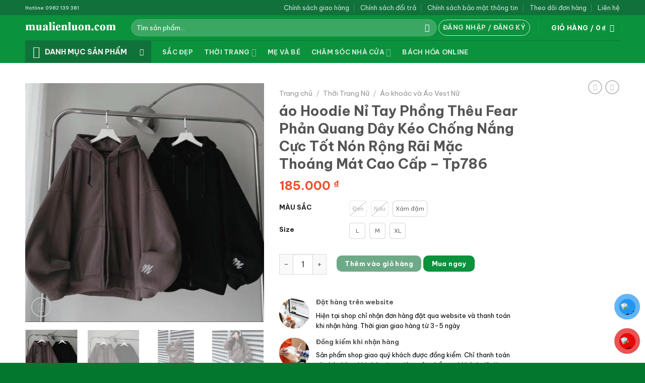

--- FILE ---
content_type: text/html; charset=UTF-8
request_url: https://mualienluon.com/san-pham/ao-hoodie-ni-tay-phong-theu-fear-phan-quang-day-keo-chong-nang-cuc-tot-non-rong-rai-mac-thoang-mat-cao-cap-tp786/
body_size: 28994
content:

<!DOCTYPE html>
<html lang="vi" class="loading-site no-js">
<head>
	<meta charset="UTF-8" />
	<link rel="profile" href="http://gmpg.org/xfn/11" />
	<link rel="pingback" href="https://mualienluon.com/xmlrpc.php" />
	<link rel="icon" href="https://mualienluon.com/wp-content/uploads/2023/11/cropped-mother-32x32.png" type="image/x-icon" />
	<link rel="shortcut icon" href="https://mualienluon.com/wp-content/uploads/2023/11/cropped-mother-32x32.png" type="image/x-icon" />
	<script>(function(html){html.className = html.className.replace(/\bno-js\b/,'js')})(document.documentElement);</script>
<title>áo Hoodie Nỉ Tay Phồng Thêu Fear Phản Quang Dây Kéo Chống Nắng Cực Tốt Nón Rộng Rãi Mặc Thoáng Mát Cao Cấp &#8211; Tp786 &#8211; Mua Liền Luôn</title>
<meta name='robots' content='max-image-preview:large' />
<meta name="viewport" content="width=device-width, initial-scale=1, maximum-scale=1" /><link rel='dns-prefetch' href='//cdn.jsdelivr.net' />
<link rel='dns-prefetch' href='//fonts.googleapis.com' />
<link href='https://fonts.gstatic.com' crossorigin rel='preconnect' />
<link rel='prefetch' href='https://mualienluon.com/wp-content/themes/flatsome/assets/js/chunk.countup.js?ver=3.16.2' />
<link rel='prefetch' href='https://mualienluon.com/wp-content/themes/flatsome/assets/js/chunk.sticky-sidebar.js?ver=3.16.2' />
<link rel='prefetch' href='https://mualienluon.com/wp-content/themes/flatsome/assets/js/chunk.tooltips.js?ver=3.16.2' />
<link rel='prefetch' href='https://mualienluon.com/wp-content/themes/flatsome/assets/js/chunk.vendors-popups.js?ver=3.16.2' />
<link rel='prefetch' href='https://mualienluon.com/wp-content/themes/flatsome/assets/js/chunk.vendors-slider.js?ver=3.16.2' />
<link rel="alternate" title="oNhúng (JSON)" type="application/json+oembed" href="https://mualienluon.com/wp-json/oembed/1.0/embed?url=https%3A%2F%2Fmualienluon.com%2Fsan-pham%2Fao-hoodie-ni-tay-phong-theu-fear-phan-quang-day-keo-chong-nang-cuc-tot-non-rong-rai-mac-thoang-mat-cao-cap-tp786%2F" />
<link rel="alternate" title="oNhúng (XML)" type="text/xml+oembed" href="https://mualienluon.com/wp-json/oembed/1.0/embed?url=https%3A%2F%2Fmualienluon.com%2Fsan-pham%2Fao-hoodie-ni-tay-phong-theu-fear-phan-quang-day-keo-chong-nang-cuc-tot-non-rong-rai-mac-thoang-mat-cao-cap-tp786%2F&#038;format=xml" />
<style id='wp-img-auto-sizes-contain-inline-css' type='text/css'>
img:is([sizes=auto i],[sizes^="auto," i]){contain-intrinsic-size:3000px 1500px}
/*# sourceURL=wp-img-auto-sizes-contain-inline-css */
</style>
<link rel='stylesheet' id='contact-form-7-css' href='https://mualienluon.com/wp-content/plugins/contact-form-7/includes/css/styles.css?ver=6.1.1' type='text/css' media='all' />
<link rel='stylesheet' id='menu-image-css' href='https://mualienluon.com/wp-content/plugins/menu-image-master/menu-image.css?ver=1.1' type='text/css' media='all' />
<style id='woocommerce-inline-inline-css' type='text/css'>
.woocommerce form .form-row .required { visibility: visible; }
/*# sourceURL=woocommerce-inline-inline-css */
</style>
<link rel='stylesheet' id='pzf-style-css' href='https://mualienluon.com/wp-content/plugins/button-contact-vr/legacy/css/style.css?ver=1' type='text/css' media='all' />
<link rel='stylesheet' id='brands-styles-css' href='https://mualienluon.com/wp-content/plugins/woocommerce/assets/css/brands.css?ver=10.1.3' type='text/css' media='all' />
<link rel='stylesheet' id='flatsome-swatches-frontend-css' href='https://mualienluon.com/wp-content/themes/flatsome/assets/css/extensions/flatsome-swatches-frontend.css?ver=3.16.2' type='text/css' media='all' />
<link rel='stylesheet' id='flatsome-main-css' href='https://mualienluon.com/wp-content/themes/flatsome/assets/css/flatsome.css?ver=3.16.2' type='text/css' media='all' />
<style id='flatsome-main-inline-css' type='text/css'>
@font-face {
				font-family: "fl-icons";
				font-display: block;
				src: url(https://mualienluon.com/wp-content/themes/flatsome/assets/css/icons/fl-icons.eot?v=3.16.2);
				src:
					url(https://mualienluon.com/wp-content/themes/flatsome/assets/css/icons/fl-icons.eot#iefix?v=3.16.2) format("embedded-opentype"),
					url(https://mualienluon.com/wp-content/themes/flatsome/assets/css/icons/fl-icons.woff2?v=3.16.2) format("woff2"),
					url(https://mualienluon.com/wp-content/themes/flatsome/assets/css/icons/fl-icons.ttf?v=3.16.2) format("truetype"),
					url(https://mualienluon.com/wp-content/themes/flatsome/assets/css/icons/fl-icons.woff?v=3.16.2) format("woff"),
					url(https://mualienluon.com/wp-content/themes/flatsome/assets/css/icons/fl-icons.svg?v=3.16.2#fl-icons) format("svg");
			}
/*# sourceURL=flatsome-main-inline-css */
</style>
<link rel='stylesheet' id='flatsome-shop-css' href='https://mualienluon.com/wp-content/themes/flatsome/assets/css/flatsome-shop.css?ver=3.16.2' type='text/css' media='all' />
<link rel='stylesheet' id='child-style-css' href='https://mualienluon.com/wp-content/themes/mualienluon/style.css?ver=6.9' type='text/css' media='all' />
<link rel='stylesheet' id='flatsome-googlefonts-css' href='//fonts.googleapis.com/css?family=Be+Vietnam+Pro%3Aregular%2C700%2Cregular%2C700%7CDancing+Script%3Aregular%2Cregular&#038;display=swap&#038;ver=3.9' type='text/css' media='all' />
<script type="text/javascript" src="https://mualienluon.com/wp-includes/js/jquery/jquery.min.js?ver=3.7.1" id="jquery-core-js"></script>
<script type="text/javascript" src="https://mualienluon.com/wp-content/plugins/woocommerce/assets/js/jquery-blockui/jquery.blockUI.min.js?ver=2.7.0-wc.10.1.3" id="jquery-blockui-js" defer="defer" data-wp-strategy="defer"></script>
<script type="text/javascript" id="wc-add-to-cart-js-extra">
/* <![CDATA[ */
var wc_add_to_cart_params = {"ajax_url":"/wp-admin/admin-ajax.php","wc_ajax_url":"/?wc-ajax=%%endpoint%%","i18n_view_cart":"Xem gi\u1ecf h\u00e0ng","cart_url":"https://mualienluon.com/gio-hang/","is_cart":"","cart_redirect_after_add":"no"};
//# sourceURL=wc-add-to-cart-js-extra
/* ]]> */
</script>
<script type="text/javascript" src="https://mualienluon.com/wp-content/plugins/woocommerce/assets/js/frontend/add-to-cart.min.js?ver=10.1.3" id="wc-add-to-cart-js" defer="defer" data-wp-strategy="defer"></script>
<script type="text/javascript" id="wc-single-product-js-extra">
/* <![CDATA[ */
var wc_single_product_params = {"i18n_required_rating_text":"Vui l\u00f2ng ch\u1ecdn m\u1ed9t m\u1ee9c \u0111\u00e1nh gi\u00e1","i18n_rating_options":["1 tr\u00ean 5 sao","2 tr\u00ean 5 sao","3 tr\u00ean 5 sao","4 tr\u00ean 5 sao","5 tr\u00ean 5 sao"],"i18n_product_gallery_trigger_text":"Xem th\u01b0 vi\u1ec7n \u1ea3nh to\u00e0n m\u00e0n h\u00ecnh","review_rating_required":"yes","flexslider":{"rtl":false,"animation":"slide","smoothHeight":true,"directionNav":false,"controlNav":"thumbnails","slideshow":false,"animationSpeed":500,"animationLoop":false,"allowOneSlide":false},"zoom_enabled":"","zoom_options":[],"photoswipe_enabled":"","photoswipe_options":{"shareEl":false,"closeOnScroll":false,"history":false,"hideAnimationDuration":0,"showAnimationDuration":0},"flexslider_enabled":""};
//# sourceURL=wc-single-product-js-extra
/* ]]> */
</script>
<script type="text/javascript" src="https://mualienluon.com/wp-content/plugins/woocommerce/assets/js/frontend/single-product.min.js?ver=10.1.3" id="wc-single-product-js" defer="defer" data-wp-strategy="defer"></script>
<script type="text/javascript" src="https://mualienluon.com/wp-content/plugins/woocommerce/assets/js/js-cookie/js.cookie.min.js?ver=2.1.4-wc.10.1.3" id="js-cookie-js" defer="defer" data-wp-strategy="defer"></script>
<script type="text/javascript" id="woocommerce-js-extra">
/* <![CDATA[ */
var woocommerce_params = {"ajax_url":"/wp-admin/admin-ajax.php","wc_ajax_url":"/?wc-ajax=%%endpoint%%","i18n_password_show":"Hi\u1ec3n th\u1ecb m\u1eadt kh\u1ea9u","i18n_password_hide":"\u1ea8n m\u1eadt kh\u1ea9u"};
//# sourceURL=woocommerce-js-extra
/* ]]> */
</script>
<script type="text/javascript" src="https://mualienluon.com/wp-content/plugins/woocommerce/assets/js/frontend/woocommerce.min.js?ver=10.1.3" id="woocommerce-js" defer="defer" data-wp-strategy="defer"></script>
<link rel="https://api.w.org/" href="https://mualienluon.com/wp-json/" /><link rel="alternate" title="JSON" type="application/json" href="https://mualienluon.com/wp-json/wp/v2/product/448590" /><link rel="EditURI" type="application/rsd+xml" title="RSD" href="https://mualienluon.com/xmlrpc.php?rsd" />
<meta name="generator" content="WordPress 6.9" />
<meta name="generator" content="WooCommerce 10.1.3" />
<link rel="canonical" href="https://mualienluon.com/san-pham/ao-hoodie-ni-tay-phong-theu-fear-phan-quang-day-keo-chong-nang-cuc-tot-non-rong-rai-mac-thoang-mat-cao-cap-tp786/" />
<link rel='shortlink' href='https://mualienluon.com/?p=448590' />
<meta name="generator" content="performance-lab 4.0.0; plugins: ">
<style>.bg{opacity: 0; transition: opacity 1s; -webkit-transition: opacity 1s;} .bg-loaded{opacity: 1;}</style><!-- Google tag (gtag.js) -->
<script async src="https://www.googletagmanager.com/gtag/js?id=G-610LS0H4QX"></script>
<script>
  window.dataLayer = window.dataLayer || [];
  function gtag(){dataLayer.push(arguments);}
  gtag('js', new Date());

  gtag('config', 'G-610LS0H4QX');
</script>	<noscript><style>.woocommerce-product-gallery{ opacity: 1 !important; }</style></noscript>
	<link rel="icon" href="https://mua-lien-luon.s3.ap-southeast-1.amazonaws.com/wp-content/uploads/2024/03/11200712/shopping_64x64-36x36.png" sizes="32x32" />
<link rel="icon" href="https://mua-lien-luon.s3.ap-southeast-1.amazonaws.com/wp-content/uploads/2024/03/11200712/shopping_64x64.png" sizes="192x192" />
<link rel="apple-touch-icon" href="https://mua-lien-luon.s3.ap-southeast-1.amazonaws.com/wp-content/uploads/2024/03/11200712/shopping_64x64.png" />
<meta name="msapplication-TileImage" content="https://mua-lien-luon.s3.ap-southeast-1.amazonaws.com/wp-content/uploads/2024/03/11200712/shopping_64x64.png" />
<style id="custom-css" type="text/css">:root {--primary-color: #0a923c;}.container-width, .full-width .ubermenu-nav, .container, .row{max-width: 1210px}.row.row-collapse{max-width: 1180px}.row.row-small{max-width: 1202.5px}.row.row-large{max-width: 1240px}.sticky-add-to-cart--active, #wrapper,#main,#main.dark{background-color: #ffffff}.header-main{height: 50px}#logo img{max-height: 50px}#logo{width:180px;}.header-bottom{min-height: 42px}.header-top{min-height: 30px}.transparent .header-main{height: 30px}.transparent #logo img{max-height: 30px}.has-transparent + .page-title:first-of-type,.has-transparent + #main > .page-title,.has-transparent + #main > div > .page-title,.has-transparent + #main .page-header-wrapper:first-of-type .page-title{padding-top: 110px;}.header.show-on-scroll,.stuck .header-main{height:50px!important}.stuck #logo img{max-height: 50px!important}.search-form{ width: 100%;}.header-bg-color {background-color: #0a923c}.header-bottom {background-color: #0a923c}.stuck .header-main .nav > li > a{line-height: 50px }.header-bottom-nav > li > a{line-height: 16px }@media (max-width: 549px) {.header-main{height: 70px}#logo img{max-height: 70px}}.nav-dropdown{border-radius:5px}.nav-dropdown{font-size:85%}.header-top{background-color:#10723a!important;}/* Color */.accordion-title.active, .has-icon-bg .icon .icon-inner,.logo a, .primary.is-underline, .primary.is-link, .badge-outline .badge-inner, .nav-outline > li.active> a,.nav-outline >li.active > a, .cart-icon strong,[data-color='primary'], .is-outline.primary{color: #0a923c;}/* Color !important */[data-text-color="primary"]{color: #0a923c!important;}/* Background Color */[data-text-bg="primary"]{background-color: #0a923c;}/* Background */.scroll-to-bullets a,.featured-title, .label-new.menu-item > a:after, .nav-pagination > li > .current,.nav-pagination > li > span:hover,.nav-pagination > li > a:hover,.has-hover:hover .badge-outline .badge-inner,button[type="submit"], .button.wc-forward:not(.checkout):not(.checkout-button), .button.submit-button, .button.primary:not(.is-outline),.featured-table .title,.is-outline:hover, .has-icon:hover .icon-label,.nav-dropdown-bold .nav-column li > a:hover, .nav-dropdown.nav-dropdown-bold > li > a:hover, .nav-dropdown-bold.dark .nav-column li > a:hover, .nav-dropdown.nav-dropdown-bold.dark > li > a:hover, .header-vertical-menu__opener ,.is-outline:hover, .tagcloud a:hover,.grid-tools a, input[type='submit']:not(.is-form), .box-badge:hover .box-text, input.button.alt,.nav-box > li > a:hover,.nav-box > li.active > a,.nav-pills > li.active > a ,.current-dropdown .cart-icon strong, .cart-icon:hover strong, .nav-line-bottom > li > a:before, .nav-line-grow > li > a:before, .nav-line > li > a:before,.banner, .header-top, .slider-nav-circle .flickity-prev-next-button:hover svg, .slider-nav-circle .flickity-prev-next-button:hover .arrow, .primary.is-outline:hover, .button.primary:not(.is-outline), input[type='submit'].primary, input[type='submit'].primary, input[type='reset'].button, input[type='button'].primary, .badge-inner{background-color: #0a923c;}/* Border */.nav-vertical.nav-tabs > li.active > a,.scroll-to-bullets a.active,.nav-pagination > li > .current,.nav-pagination > li > span:hover,.nav-pagination > li > a:hover,.has-hover:hover .badge-outline .badge-inner,.accordion-title.active,.featured-table,.is-outline:hover, .tagcloud a:hover,blockquote, .has-border, .cart-icon strong:after,.cart-icon strong,.blockUI:before, .processing:before,.loading-spin, .slider-nav-circle .flickity-prev-next-button:hover svg, .slider-nav-circle .flickity-prev-next-button:hover .arrow, .primary.is-outline:hover{border-color: #0a923c}.nav-tabs > li.active > a{border-top-color: #0a923c}.widget_shopping_cart_content .blockUI.blockOverlay:before { border-left-color: #0a923c }.woocommerce-checkout-review-order .blockUI.blockOverlay:before { border-left-color: #0a923c }/* Fill */.slider .flickity-prev-next-button:hover svg,.slider .flickity-prev-next-button:hover .arrow{fill: #0a923c;}/* Focus */.primary:focus-visible, .submit-button:focus-visible, button[type="submit"]:focus-visible { outline-color: #0a923c!important; }/* Background Color */[data-icon-label]:after, .secondary.is-underline:hover,.secondary.is-outline:hover,.icon-label,.button.secondary:not(.is-outline),.button.alt:not(.is-outline), .badge-inner.on-sale, .button.checkout, .single_add_to_cart_button, .current .breadcrumb-step{ background-color:#10723a; }[data-text-bg="secondary"]{background-color: #10723a;}/* Color */.secondary.is-underline,.secondary.is-link, .secondary.is-outline,.stars a.active, .star-rating:before, .woocommerce-page .star-rating:before,.star-rating span:before, .color-secondary{color: #10723a}/* Color !important */[data-text-color="secondary"]{color: #10723a!important;}/* Border */.secondary.is-outline:hover{border-color:#10723a}/* Focus */.secondary:focus-visible, .alt:focus-visible { outline-color: #10723a!important; }body{color: #000000}body{font-size: 100%;}body{font-family: "Be Vietnam Pro", sans-serif;}body {font-weight: 400;font-style: normal;}.nav > li > a {font-family: "Be Vietnam Pro", sans-serif;}.mobile-sidebar-levels-2 .nav > li > ul > li > a {font-family: "Be Vietnam Pro", sans-serif;}.nav > li > a,.mobile-sidebar-levels-2 .nav > li > ul > li > a {font-weight: 700;font-style: normal;}h1,h2,h3,h4,h5,h6,.heading-font, .off-canvas-center .nav-sidebar.nav-vertical > li > a{font-family: "Be Vietnam Pro", sans-serif;}h1,h2,h3,h4,h5,h6,.heading-font,.banner h1,.banner h2 {font-weight: 700;font-style: normal;}.alt-font{font-family: "Dancing Script", sans-serif;}.alt-font {font-weight: 400!important;font-style: normal!important;}a{color: #000000;}a:hover{color: #10723a;}.tagcloud a:hover{border-color: #10723a;background-color: #10723a;}.shop-page-title.featured-title .title-overlay{background-color: #000000;}.has-equal-box-heights .box-image {padding-top: 100%;}.badge-inner.on-sale{background-color: #b20000}.badge-inner.new-bubble-auto{background-color: #b20000}.badge-inner.new-bubble{background-color: #b20000}@media screen and (min-width: 550px){.products .box-vertical .box-image{min-width: 247px!important;width: 247px!important;}}.footer-1{background-color: #ffffff}.footer-2{background-color: #0a923c}.absolute-footer, html{background-color: #04772f}.header-vertical-menu__opener{height: 44px}.header-vertical-menu__opener{background-color: #10723a}.nav-vertical-fly-out > li + li {border-top-width: 1px; border-top-style: solid;}.label-new.menu-item > a:after{content:"New";}.label-hot.menu-item > a:after{content:"Hot";}.label-sale.menu-item > a:after{content:"Sale";}.label-popular.menu-item > a:after{content:"Popular";}</style><style id="infinite-scroll-css" type="text/css">.page-load-status,.archive .woocommerce-pagination {display: none;}</style><style id="flatsome-swatches-css" type="text/css">.variations_form .ux-swatch.selected {box-shadow: 0 0 0 0.1rem #ee4d2d;}</style><link rel='stylesheet' id='wc-blocks-style-css' href='https://mualienluon.com/wp-content/plugins/woocommerce/assets/client/blocks/wc-blocks.css?ver=wc-10.1.3' type='text/css' media='all' />
<style id='global-styles-inline-css' type='text/css'>
:root{--wp--preset--aspect-ratio--square: 1;--wp--preset--aspect-ratio--4-3: 4/3;--wp--preset--aspect-ratio--3-4: 3/4;--wp--preset--aspect-ratio--3-2: 3/2;--wp--preset--aspect-ratio--2-3: 2/3;--wp--preset--aspect-ratio--16-9: 16/9;--wp--preset--aspect-ratio--9-16: 9/16;--wp--preset--color--black: #000000;--wp--preset--color--cyan-bluish-gray: #abb8c3;--wp--preset--color--white: #ffffff;--wp--preset--color--pale-pink: #f78da7;--wp--preset--color--vivid-red: #cf2e2e;--wp--preset--color--luminous-vivid-orange: #ff6900;--wp--preset--color--luminous-vivid-amber: #fcb900;--wp--preset--color--light-green-cyan: #7bdcb5;--wp--preset--color--vivid-green-cyan: #00d084;--wp--preset--color--pale-cyan-blue: #8ed1fc;--wp--preset--color--vivid-cyan-blue: #0693e3;--wp--preset--color--vivid-purple: #9b51e0;--wp--preset--gradient--vivid-cyan-blue-to-vivid-purple: linear-gradient(135deg,rgb(6,147,227) 0%,rgb(155,81,224) 100%);--wp--preset--gradient--light-green-cyan-to-vivid-green-cyan: linear-gradient(135deg,rgb(122,220,180) 0%,rgb(0,208,130) 100%);--wp--preset--gradient--luminous-vivid-amber-to-luminous-vivid-orange: linear-gradient(135deg,rgb(252,185,0) 0%,rgb(255,105,0) 100%);--wp--preset--gradient--luminous-vivid-orange-to-vivid-red: linear-gradient(135deg,rgb(255,105,0) 0%,rgb(207,46,46) 100%);--wp--preset--gradient--very-light-gray-to-cyan-bluish-gray: linear-gradient(135deg,rgb(238,238,238) 0%,rgb(169,184,195) 100%);--wp--preset--gradient--cool-to-warm-spectrum: linear-gradient(135deg,rgb(74,234,220) 0%,rgb(151,120,209) 20%,rgb(207,42,186) 40%,rgb(238,44,130) 60%,rgb(251,105,98) 80%,rgb(254,248,76) 100%);--wp--preset--gradient--blush-light-purple: linear-gradient(135deg,rgb(255,206,236) 0%,rgb(152,150,240) 100%);--wp--preset--gradient--blush-bordeaux: linear-gradient(135deg,rgb(254,205,165) 0%,rgb(254,45,45) 50%,rgb(107,0,62) 100%);--wp--preset--gradient--luminous-dusk: linear-gradient(135deg,rgb(255,203,112) 0%,rgb(199,81,192) 50%,rgb(65,88,208) 100%);--wp--preset--gradient--pale-ocean: linear-gradient(135deg,rgb(255,245,203) 0%,rgb(182,227,212) 50%,rgb(51,167,181) 100%);--wp--preset--gradient--electric-grass: linear-gradient(135deg,rgb(202,248,128) 0%,rgb(113,206,126) 100%);--wp--preset--gradient--midnight: linear-gradient(135deg,rgb(2,3,129) 0%,rgb(40,116,252) 100%);--wp--preset--font-size--small: 13px;--wp--preset--font-size--medium: 20px;--wp--preset--font-size--large: 36px;--wp--preset--font-size--x-large: 42px;--wp--preset--spacing--20: 0.44rem;--wp--preset--spacing--30: 0.67rem;--wp--preset--spacing--40: 1rem;--wp--preset--spacing--50: 1.5rem;--wp--preset--spacing--60: 2.25rem;--wp--preset--spacing--70: 3.38rem;--wp--preset--spacing--80: 5.06rem;--wp--preset--shadow--natural: 6px 6px 9px rgba(0, 0, 0, 0.2);--wp--preset--shadow--deep: 12px 12px 50px rgba(0, 0, 0, 0.4);--wp--preset--shadow--sharp: 6px 6px 0px rgba(0, 0, 0, 0.2);--wp--preset--shadow--outlined: 6px 6px 0px -3px rgb(255, 255, 255), 6px 6px rgb(0, 0, 0);--wp--preset--shadow--crisp: 6px 6px 0px rgb(0, 0, 0);}:where(.is-layout-flex){gap: 0.5em;}:where(.is-layout-grid){gap: 0.5em;}body .is-layout-flex{display: flex;}.is-layout-flex{flex-wrap: wrap;align-items: center;}.is-layout-flex > :is(*, div){margin: 0;}body .is-layout-grid{display: grid;}.is-layout-grid > :is(*, div){margin: 0;}:where(.wp-block-columns.is-layout-flex){gap: 2em;}:where(.wp-block-columns.is-layout-grid){gap: 2em;}:where(.wp-block-post-template.is-layout-flex){gap: 1.25em;}:where(.wp-block-post-template.is-layout-grid){gap: 1.25em;}.has-black-color{color: var(--wp--preset--color--black) !important;}.has-cyan-bluish-gray-color{color: var(--wp--preset--color--cyan-bluish-gray) !important;}.has-white-color{color: var(--wp--preset--color--white) !important;}.has-pale-pink-color{color: var(--wp--preset--color--pale-pink) !important;}.has-vivid-red-color{color: var(--wp--preset--color--vivid-red) !important;}.has-luminous-vivid-orange-color{color: var(--wp--preset--color--luminous-vivid-orange) !important;}.has-luminous-vivid-amber-color{color: var(--wp--preset--color--luminous-vivid-amber) !important;}.has-light-green-cyan-color{color: var(--wp--preset--color--light-green-cyan) !important;}.has-vivid-green-cyan-color{color: var(--wp--preset--color--vivid-green-cyan) !important;}.has-pale-cyan-blue-color{color: var(--wp--preset--color--pale-cyan-blue) !important;}.has-vivid-cyan-blue-color{color: var(--wp--preset--color--vivid-cyan-blue) !important;}.has-vivid-purple-color{color: var(--wp--preset--color--vivid-purple) !important;}.has-black-background-color{background-color: var(--wp--preset--color--black) !important;}.has-cyan-bluish-gray-background-color{background-color: var(--wp--preset--color--cyan-bluish-gray) !important;}.has-white-background-color{background-color: var(--wp--preset--color--white) !important;}.has-pale-pink-background-color{background-color: var(--wp--preset--color--pale-pink) !important;}.has-vivid-red-background-color{background-color: var(--wp--preset--color--vivid-red) !important;}.has-luminous-vivid-orange-background-color{background-color: var(--wp--preset--color--luminous-vivid-orange) !important;}.has-luminous-vivid-amber-background-color{background-color: var(--wp--preset--color--luminous-vivid-amber) !important;}.has-light-green-cyan-background-color{background-color: var(--wp--preset--color--light-green-cyan) !important;}.has-vivid-green-cyan-background-color{background-color: var(--wp--preset--color--vivid-green-cyan) !important;}.has-pale-cyan-blue-background-color{background-color: var(--wp--preset--color--pale-cyan-blue) !important;}.has-vivid-cyan-blue-background-color{background-color: var(--wp--preset--color--vivid-cyan-blue) !important;}.has-vivid-purple-background-color{background-color: var(--wp--preset--color--vivid-purple) !important;}.has-black-border-color{border-color: var(--wp--preset--color--black) !important;}.has-cyan-bluish-gray-border-color{border-color: var(--wp--preset--color--cyan-bluish-gray) !important;}.has-white-border-color{border-color: var(--wp--preset--color--white) !important;}.has-pale-pink-border-color{border-color: var(--wp--preset--color--pale-pink) !important;}.has-vivid-red-border-color{border-color: var(--wp--preset--color--vivid-red) !important;}.has-luminous-vivid-orange-border-color{border-color: var(--wp--preset--color--luminous-vivid-orange) !important;}.has-luminous-vivid-amber-border-color{border-color: var(--wp--preset--color--luminous-vivid-amber) !important;}.has-light-green-cyan-border-color{border-color: var(--wp--preset--color--light-green-cyan) !important;}.has-vivid-green-cyan-border-color{border-color: var(--wp--preset--color--vivid-green-cyan) !important;}.has-pale-cyan-blue-border-color{border-color: var(--wp--preset--color--pale-cyan-blue) !important;}.has-vivid-cyan-blue-border-color{border-color: var(--wp--preset--color--vivid-cyan-blue) !important;}.has-vivid-purple-border-color{border-color: var(--wp--preset--color--vivid-purple) !important;}.has-vivid-cyan-blue-to-vivid-purple-gradient-background{background: var(--wp--preset--gradient--vivid-cyan-blue-to-vivid-purple) !important;}.has-light-green-cyan-to-vivid-green-cyan-gradient-background{background: var(--wp--preset--gradient--light-green-cyan-to-vivid-green-cyan) !important;}.has-luminous-vivid-amber-to-luminous-vivid-orange-gradient-background{background: var(--wp--preset--gradient--luminous-vivid-amber-to-luminous-vivid-orange) !important;}.has-luminous-vivid-orange-to-vivid-red-gradient-background{background: var(--wp--preset--gradient--luminous-vivid-orange-to-vivid-red) !important;}.has-very-light-gray-to-cyan-bluish-gray-gradient-background{background: var(--wp--preset--gradient--very-light-gray-to-cyan-bluish-gray) !important;}.has-cool-to-warm-spectrum-gradient-background{background: var(--wp--preset--gradient--cool-to-warm-spectrum) !important;}.has-blush-light-purple-gradient-background{background: var(--wp--preset--gradient--blush-light-purple) !important;}.has-blush-bordeaux-gradient-background{background: var(--wp--preset--gradient--blush-bordeaux) !important;}.has-luminous-dusk-gradient-background{background: var(--wp--preset--gradient--luminous-dusk) !important;}.has-pale-ocean-gradient-background{background: var(--wp--preset--gradient--pale-ocean) !important;}.has-electric-grass-gradient-background{background: var(--wp--preset--gradient--electric-grass) !important;}.has-midnight-gradient-background{background: var(--wp--preset--gradient--midnight) !important;}.has-small-font-size{font-size: var(--wp--preset--font-size--small) !important;}.has-medium-font-size{font-size: var(--wp--preset--font-size--medium) !important;}.has-large-font-size{font-size: var(--wp--preset--font-size--large) !important;}.has-x-large-font-size{font-size: var(--wp--preset--font-size--x-large) !important;}
/*# sourceURL=global-styles-inline-css */
</style>
</head>

<body class="wp-singular product-template-default single single-product postid-448590 wp-theme-flatsome wp-child-theme-mualienluon theme-flatsome woocommerce woocommerce-page woocommerce-no-js full-width lightbox nav-dropdown-has-arrow nav-dropdown-has-shadow has-lightbox">


<a class="skip-link screen-reader-text" href="#main">Skip to content</a>

<div id="wrapper">

	
	<header id="header" class="header has-sticky sticky-jump">
		<div class="header-wrapper">
			<div id="top-bar" class="header-top hide-for-sticky nav-dark">
    <div class="flex-row container">
      <div class="flex-col hide-for-medium flex-left">
          <ul class="nav nav-left medium-nav-center nav-small  nav-divided">
              <li class="html custom html_topbar_left"><a href="tel:+84982139381" style="color: #fff">Hotline: 0982 139 381</a></li>          </ul>
      </div>

      <div class="flex-col hide-for-medium flex-center">
          <ul class="nav nav-center nav-small  nav-divided">
                        </ul>
      </div>

      <div class="flex-col hide-for-medium flex-right">
         <ul class="nav top-bar-nav nav-right nav-small  nav-divided">
              <li id="menu-item-3965" class="menu-item menu-item-type-post_type menu-item-object-page menu-item-3965 menu-item-design-default"><a href="https://mualienluon.com/chinh-sach-giao-hang/" class="menu-image-title-after nav-top-link" class="nav-top-link"><span class="menu-image-title">Chính sách giao hàng</span></a></li>
<li id="menu-item-3966" class="menu-item menu-item-type-post_type menu-item-object-page menu-item-3966 menu-item-design-default"><a href="https://mualienluon.com/chinh-sach-doi-tra/" class="menu-image-title-after nav-top-link" class="nav-top-link"><span class="menu-image-title">Chính sách đổi trả</span></a></li>
<li id="menu-item-3967" class="menu-item menu-item-type-post_type menu-item-object-page menu-item-privacy-policy menu-item-3967 menu-item-design-default"><a href="https://mualienluon.com/chinh-sach-bao-mat-thong-tin/" class="menu-image-title-after nav-top-link" class="nav-top-link"><span class="menu-image-title">Chính sách bảo mật thông tin</span></a></li>
<li id="menu-item-4031" class="menu-item menu-item-type-post_type menu-item-object-page menu-item-4031 menu-item-design-default"><a href="https://mualienluon.com/theo-doi-don-hang/" class="menu-image-title-after nav-top-link" class="nav-top-link"><span class="menu-image-title">Theo dõi đơn hàng</span></a></li>
<li id="menu-item-4032" class="menu-item menu-item-type-post_type menu-item-object-page menu-item-4032 menu-item-design-default"><a href="https://mualienluon.com/lien-he/" class="menu-image-title-after nav-top-link" class="nav-top-link"><span class="menu-image-title">Liên hệ</span></a></li>
          </ul>
      </div>

            <div class="flex-col show-for-medium flex-grow">
          <ul class="nav nav-center nav-small mobile-nav  nav-divided">
              <li class="html custom html_topbar_left"><a href="tel:+84982139381" style="color: #fff">Hotline: 0982 139 381</a></li>          </ul>
      </div>
      
    </div>
</div>
<div id="masthead" class="header-main nav-dark">
      <div class="header-inner flex-row container logo-left medium-logo-center" role="navigation">

          <!-- Logo -->
          <div id="logo" class="flex-col logo">
            
<!-- Header logo -->
<a href="https://mualienluon.com/" title="Mua Liền Luôn" rel="home">
		<img width="353" height="48" src="https://mua-lien-luon.s3.ap-southeast-1.amazonaws.com/wp-content/uploads/2024/02/16110904/output-onlinepngtools.png" class="header_logo header-logo" alt="Mua Liền Luôn"/><img  width="353" height="48" src="https://mua-lien-luon.s3.ap-southeast-1.amazonaws.com/wp-content/uploads/2024/02/16110904/output-onlinepngtools.png" class="header-logo-dark" alt="Mua Liền Luôn"/></a>
          </div>

          <!-- Mobile Left Elements -->
          <div class="flex-col show-for-medium flex-left">
            <ul class="mobile-nav nav nav-left ">
              <li class="nav-icon has-icon">
  		<a href="#" data-open="#main-menu" data-pos="left" data-bg="main-menu-overlay" data-color="" class="is-small" aria-label="Menu" aria-controls="main-menu" aria-expanded="false">

		  <i class="icon-menu" ></i>
		  		</a>
	</li>
            </ul>
          </div>

          <!-- Left Elements -->
          <div class="flex-col hide-for-medium flex-left
            flex-grow">
            <ul class="header-nav header-nav-main nav nav-left  nav-uppercase" >
              <li class="header-search-form search-form html relative has-icon">
	<div class="header-search-form-wrapper">
		<div class="searchform-wrapper ux-search-box relative form-flat is-normal"><form role="search" method="get" class="searchform" action="https://mualienluon.com/">
	<div class="flex-row relative">
						<div class="flex-col flex-grow">
			<label class="screen-reader-text" for="woocommerce-product-search-field-0">Tìm kiếm:</label>
			<input type="search" id="woocommerce-product-search-field-0" class="search-field mb-0" placeholder="Tìm sản phẩm..." value="" name="s" />
			<input type="hidden" name="post_type" value="product" />
					</div>
		<div class="flex-col">
			<button type="submit" value="Tìm kiếm" class="ux-search-submit submit-button secondary button  icon mb-0" aria-label="Submit">
				<i class="icon-search" ></i>			</button>
		</div>
	</div>
	<div class="live-search-results text-left z-top"></div>
</form>
</div>	</div>
</li>
            </ul>
          </div>

          <!-- Right Elements -->
          <div class="flex-col hide-for-medium flex-right">
            <ul class="header-nav header-nav-main nav nav-right  nav-uppercase">
              <li class="account-item has-icon
    "
>
<div class="header-button">
<a href="https://mualienluon.com/my-account/"
    class="nav-top-link nav-top-not-logged-in icon button circle is-outline is-small"
    data-open="#login-form-popup"  >
    <span>
    Đăng nhập     / Đăng ký  </span>
  
</a>

</div>

</li>
<li class="header-divider"></li><li class="cart-item has-icon has-dropdown">
<div class="header-button">
<a href="https://mualienluon.com/gio-hang/" title="Giỏ hàng" class="header-cart-link icon primary button circle is-small">


<span class="header-cart-title">
   Giỏ hàng   /      <span class="cart-price"><span class="woocommerce-Price-amount amount"><bdi>0&nbsp;<span class="woocommerce-Price-currencySymbol">&#8363;</span></bdi></span></span>
  </span>

    <i class="icon-shopping-basket"
    data-icon-label="0">
  </i>
  </a>
</div>
 <ul class="nav-dropdown nav-dropdown-default dropdown-uppercase">
    <li class="html widget_shopping_cart">
      <div class="widget_shopping_cart_content">
        

	<p class="woocommerce-mini-cart__empty-message">Chưa có sản phẩm trong giỏ hàng.</p>


      </div>
    </li>
     </ul>

</li>
            </ul>
          </div>

          <!-- Mobile Right Elements -->
          <div class="flex-col show-for-medium flex-right">
            <ul class="mobile-nav nav nav-right ">
              <li class="cart-item has-icon">

<div class="header-button">      <a href="https://mualienluon.com/gio-hang/" class="header-cart-link off-canvas-toggle nav-top-link icon primary button circle is-small" data-open="#cart-popup" data-class="off-canvas-cart" title="Giỏ hàng" data-pos="right">
  
    <i class="icon-shopping-basket"
    data-icon-label="0">
  </i>
  </a>
</div>

  <!-- Cart Sidebar Popup -->
  <div id="cart-popup" class="mfp-hide widget_shopping_cart">
  <div class="cart-popup-inner inner-padding">
      <div class="cart-popup-title text-center">
          <h4 class="uppercase">Giỏ hàng</h4>
          <div class="is-divider"></div>
      </div>
      <div class="widget_shopping_cart_content">
          

	<p class="woocommerce-mini-cart__empty-message">Chưa có sản phẩm trong giỏ hàng.</p>


      </div>
             <div class="cart-sidebar-content relative"></div>  </div>
  </div>

</li>
            </ul>
          </div>

      </div>

            <div class="container"><div class="top-divider full-width"></div></div>
      </div>
<div id="wide-nav" class="header-bottom wide-nav nav-dark hide-for-medium">
    <div class="flex-row container">

                        <div class="flex-col hide-for-medium flex-left">
                <ul class="nav header-nav header-bottom-nav nav-left  nav-spacing-large nav-uppercase">
                    
<li class="header-vertical-menu" role="navigation">
	<div class="header-vertical-menu__opener dark">
					<span class="header-vertical-menu__icon">
				<i class="icon-menu" ></i>			</span>
				<span class="header-vertical-menu__title">
						DANH MỤC SẢN PHẨM		</span>
		<i class="icon-angle-down" ></i>	</div>
	<div class="header-vertical-menu__fly-out has-shadow">
		<div class="menu-danh-muc-san-pham-container"><ul id="menu-danh-muc-san-pham" class="ux-nav-vertical-menu nav-vertical-fly-out"><li id="menu-item-503171" class="menu-item menu-item-type-taxonomy menu-item-object-product_cat menu-item-503171 menu-item-design-default"><a href="https://mualienluon.com/danh-muc/sac-dep/" class="menu-image-title-after nav-top-link" class="nav-top-link"><span class="menu-image-title">Sắc Đẹp</span></a></li>
<li id="menu-item-168742" class="menu-item menu-item-type-taxonomy menu-item-object-product_cat menu-item-168742 menu-item-design-default"><a href="https://mualienluon.com/danh-muc/thoi-trang-tre-em/" class="menu-image-title-after nav-top-link" class="nav-top-link"><span class="menu-image-title">Thời Trang Trẻ Em</span></a></li>
<li id="menu-item-168743" class="menu-item menu-item-type-taxonomy menu-item-object-product_cat menu-item-168743 menu-item-design-default"><a href="https://mualienluon.com/danh-muc/me-va-be/" class="menu-image-title-after nav-top-link" class="nav-top-link"><span class="menu-image-title">Mẹ và Bé</span></a></li>
<li id="menu-item-168744" class="menu-item menu-item-type-taxonomy menu-item-object-product_cat menu-item-168744 menu-item-design-default"><a href="https://mualienluon.com/danh-muc/cham-soc-nha-cua/" class="menu-image-title-after nav-top-link" class="nav-top-link"><span class="menu-image-title">Chăm Sóc Nhà Cửa</span></a></li>
<li id="menu-item-168745" class="menu-item menu-item-type-taxonomy menu-item-object-product_cat menu-item-168745 menu-item-design-default"><a href="https://mualienluon.com/danh-muc/thiet-bi-dien-gia-dung/" class="menu-image-title-after nav-top-link" class="nav-top-link"><span class="menu-image-title">Thiết Bị Điện Gia Dụng</span></a></li>
<li id="menu-item-168746" class="menu-item menu-item-type-taxonomy menu-item-object-product_cat menu-item-168746 menu-item-design-default"><a href="https://mualienluon.com/danh-muc/bach-hoa-online/" class="menu-image-title-after nav-top-link" class="nav-top-link"><span class="menu-image-title">Bách Hóa Online</span></a></li>
<li id="menu-item-168747" class="menu-item menu-item-type-taxonomy menu-item-object-product_cat menu-item-168747 menu-item-design-default"><a href="https://mualienluon.com/danh-muc/nha-cua-va-doi-song/" class="menu-image-title-after nav-top-link" class="nav-top-link"><span class="menu-image-title">Nhà Cửa và Đời Sống</span></a></li>
<li id="menu-item-168748" class="menu-item menu-item-type-taxonomy menu-item-object-product_cat current-product-ancestor current-menu-parent current-product-parent menu-item-168748 active menu-item-design-default"><a href="https://mualienluon.com/danh-muc/thoi-trang-nu/" class="menu-image-title-after nav-top-link" class="nav-top-link"><span class="menu-image-title">Thời Trang Nữ</span></a></li>
<li id="menu-item-168749" class="menu-item menu-item-type-taxonomy menu-item-object-product_cat menu-item-168749 menu-item-design-default"><a href="https://mualienluon.com/danh-muc/thoi-trang-nam/" class="menu-image-title-after nav-top-link" class="nav-top-link"><span class="menu-image-title">Thời Trang Nam</span></a></li>
</ul></div>	</div>
</li>
<li id="menu-item-503058" class="menu-item menu-item-type-taxonomy menu-item-object-product_cat menu-item-503058 menu-item-design-default"><a href="https://mualienluon.com/danh-muc/sac-dep/" class="menu-image-title-after nav-top-link" class="nav-top-link"><span class="menu-image-title">Sắc Đẹp</span></a></li>
<li id="menu-item-502647" class="menu-item menu-item-type-custom menu-item-object-custom menu-item-has-children menu-item-502647 menu-item-design-default has-dropdown"><a href="#" class="menu-image-title-after nav-top-link" class="nav-top-link" aria-expanded="false" aria-haspopup="menu"><span class="menu-image-title">Thời trang</span><i class="icon-angle-down" ></i></a>
<ul class="sub-menu nav-dropdown nav-dropdown-default dropdown-uppercase">
	<li id="menu-item-502649" class="menu-item menu-item-type-taxonomy menu-item-object-product_cat current-product-ancestor current-menu-parent current-product-parent menu-item-502649 active"><a href="https://mualienluon.com/danh-muc/thoi-trang-nu/" class="menu-image-title-after"><span class="menu-image-title">Thời Trang Nữ</span></a></li>
	<li id="menu-item-502650" class="menu-item menu-item-type-taxonomy menu-item-object-product_cat menu-item-502650"><a href="https://mualienluon.com/danh-muc/thoi-trang-nam/" class="menu-image-title-after"><span class="menu-image-title">Thời Trang Nam</span></a></li>
	<li id="menu-item-502849" class="menu-item menu-item-type-taxonomy menu-item-object-product_cat menu-item-502849"><a href="https://mualienluon.com/danh-muc/thoi-trang-tre-em/" class="menu-image-title-after"><span class="menu-image-title">Thời Trang Trẻ Em</span></a></li>
</ul>
</li>
<li id="menu-item-502848" class="menu-item menu-item-type-taxonomy menu-item-object-product_cat menu-item-502848 menu-item-design-default"><a href="https://mualienluon.com/danh-muc/me-va-be/" class="menu-image-title-after nav-top-link" class="nav-top-link"><span class="menu-image-title">Mẹ và Bé</span></a></li>
<li id="menu-item-502944" class="menu-item menu-item-type-custom menu-item-object-custom menu-item-has-children menu-item-502944 menu-item-design-default has-dropdown"><a href="#" class="menu-image-title-after nav-top-link" class="nav-top-link" aria-expanded="false" aria-haspopup="menu"><span class="menu-image-title">Chăm sóc nhà cửa</span><i class="icon-angle-down" ></i></a>
<ul class="sub-menu nav-dropdown nav-dropdown-default dropdown-uppercase">
	<li id="menu-item-502853" class="menu-item menu-item-type-taxonomy menu-item-object-product_cat menu-item-502853"><a href="https://mualienluon.com/danh-muc/cham-soc-nha-cua/" class="menu-image-title-after"><span class="menu-image-title">Chăm Sóc Nhà Cửa</span></a></li>
	<li id="menu-item-502946" class="menu-item menu-item-type-taxonomy menu-item-object-product_cat menu-item-502946"><a href="https://mualienluon.com/danh-muc/nha-cua-va-doi-song/" class="menu-image-title-after"><span class="menu-image-title">Nhà Cửa và Đời Sống</span></a></li>
	<li id="menu-item-502945" class="menu-item menu-item-type-taxonomy menu-item-object-product_cat menu-item-502945"><a href="https://mualienluon.com/danh-muc/thiet-bi-dien-gia-dung/" class="menu-image-title-after"><span class="menu-image-title">Thiết Bị Điện Gia Dụng</span></a></li>
</ul>
</li>
<li id="menu-item-502651" class="menu-item menu-item-type-taxonomy menu-item-object-product_cat menu-item-502651 menu-item-design-default"><a href="https://mualienluon.com/danh-muc/bach-hoa-online/" class="menu-image-title-after nav-top-link" class="nav-top-link"><span class="menu-image-title">Bách Hóa Online</span></a></li>
                </ul>
            </div>
            
            
                        <div class="flex-col hide-for-medium flex-right flex-grow">
              <ul class="nav header-nav header-bottom-nav nav-right  nav-spacing-large nav-uppercase">
                                 </ul>
            </div>
            
            
    </div>
</div>

<div class="header-bg-container fill"><div class="header-bg-image fill"></div><div class="header-bg-color fill"></div></div>		</div>
	</header>

	
	<main id="main" class="">

	<div class="shop-container">

		
			<div class="container">
	<div class="woocommerce-notices-wrapper"></div></div>
<div id="product-448590" class="product type-product post-448590 status-publish first instock product_cat-ao-khoac-va-ao-vest-nu product_cat-thoi-trang-nu has-post-thumbnail taxable shipping-taxable purchasable product-type-variable">
	<div class="product-container">

<div class="product-main">
	<div class="row content-row mb-0">

		<div class="product-gallery col large-5">
		
<div class="product-images relative mb-half has-hover woocommerce-product-gallery woocommerce-product-gallery--with-images woocommerce-product-gallery--columns-4 images" data-columns="4">

  <div class="badge-container is-larger absolute left top z-1">

</div>

  <div class="image-tools absolute top show-on-hover right z-3">
      </div>

  <figure class="woocommerce-product-gallery__wrapper product-gallery-slider slider slider-nav-small mb-half"
        data-flickity-options='{
                "cellAlign": "center",
                "wrapAround": true,
                "autoPlay": false,
                "prevNextButtons":true,
                "adaptiveHeight": true,
                "imagesLoaded": true,
                "lazyLoad": 1,
                "dragThreshold" : 15,
                "pageDots": false,
                "rightToLeft": false       }'>
    <div data-thumb="https://mua-lien-luon.s3.ap-southeast-1.amazonaws.com/wp-content/uploads/2024/05/14210704/md_1715568870419qtVnuwOqf8-100x100.jpg" data-thumb-alt="" class="woocommerce-product-gallery__image slide first"><a href="https://mua-lien-luon.s3.ap-southeast-1.amazonaws.com/wp-content/uploads/2024/05/14210704/md_1715568870419qtVnuwOqf8.jpg"><img width="510" height="510" src="data:image/svg+xml,%3Csvg%20viewBox%3D%220%200%20720%20720%22%20xmlns%3D%22http%3A%2F%2Fwww.w3.org%2F2000%2Fsvg%22%3E%3C%2Fsvg%3E" class="lazy-load wp-post-image skip-lazy" alt="" title="664180e604c8cd52eaf2f6db" data-caption="" data-src="https://mua-lien-luon.s3.ap-southeast-1.amazonaws.com/wp-content/uploads/2024/05/14210704/md_1715568870419qtVnuwOqf8.jpg" data-large_image="https://mua-lien-luon.s3.ap-southeast-1.amazonaws.com/wp-content/uploads/2024/05/14210704/md_1715568870419qtVnuwOqf8.jpg" data-large_image_width="720" data-large_image_height="720" decoding="async" fetchpriority="high" srcset="" data-srcset="https://mua-lien-luon.s3.ap-southeast-1.amazonaws.com/wp-content/uploads/2024/05/14210704/md_1715568870419qtVnuwOqf8-510x510.jpg 510w, https://mua-lien-luon.s3.ap-southeast-1.amazonaws.com/wp-content/uploads/2024/05/14210704/md_1715568870419qtVnuwOqf8-300x300.jpg 300w, https://mua-lien-luon.s3.ap-southeast-1.amazonaws.com/wp-content/uploads/2024/05/14210704/md_1715568870419qtVnuwOqf8-150x150.jpg 150w, https://mua-lien-luon.s3.ap-southeast-1.amazonaws.com/wp-content/uploads/2024/05/14210704/md_1715568870419qtVnuwOqf8-24x24.jpg 24w, https://mua-lien-luon.s3.ap-southeast-1.amazonaws.com/wp-content/uploads/2024/05/14210704/md_1715568870419qtVnuwOqf8-36x36.jpg 36w, https://mua-lien-luon.s3.ap-southeast-1.amazonaws.com/wp-content/uploads/2024/05/14210704/md_1715568870419qtVnuwOqf8-48x48.jpg 48w, https://mua-lien-luon.s3.ap-southeast-1.amazonaws.com/wp-content/uploads/2024/05/14210704/md_1715568870419qtVnuwOqf8-100x100.jpg 100w, https://mua-lien-luon.s3.ap-southeast-1.amazonaws.com/wp-content/uploads/2024/05/14210704/md_1715568870419qtVnuwOqf8.jpg 720w" sizes="(max-width: 510px) 100vw, 510px" /></a></div><div data-thumb="https://mua-lien-luon.s3.ap-southeast-1.amazonaws.com/wp-content/uploads/2024/05/14210704/md_1715568870419qtVnuwOqf8-100x100.jpg" data-thumb-alt="" class="woocommerce-product-gallery__image slide"><a href="https://mua-lien-luon.s3.ap-southeast-1.amazonaws.com/wp-content/uploads/2024/05/14210704/md_1715568870419qtVnuwOqf8.jpg"><img width="510" height="510" src="data:image/svg+xml,%3Csvg%20viewBox%3D%220%200%20720%20720%22%20xmlns%3D%22http%3A%2F%2Fwww.w3.org%2F2000%2Fsvg%22%3E%3C%2Fsvg%3E" class="lazy-load skip-lazy" alt="" title="664180e604c8cd52eaf2f6db" data-caption="" data-src="https://mua-lien-luon.s3.ap-southeast-1.amazonaws.com/wp-content/uploads/2024/05/14210704/md_1715568870419qtVnuwOqf8.jpg" data-large_image="https://mua-lien-luon.s3.ap-southeast-1.amazonaws.com/wp-content/uploads/2024/05/14210704/md_1715568870419qtVnuwOqf8.jpg" data-large_image_width="720" data-large_image_height="720" decoding="async" srcset="" data-srcset="https://mua-lien-luon.s3.ap-southeast-1.amazonaws.com/wp-content/uploads/2024/05/14210704/md_1715568870419qtVnuwOqf8-510x510.jpg 510w, https://mua-lien-luon.s3.ap-southeast-1.amazonaws.com/wp-content/uploads/2024/05/14210704/md_1715568870419qtVnuwOqf8-300x300.jpg 300w, https://mua-lien-luon.s3.ap-southeast-1.amazonaws.com/wp-content/uploads/2024/05/14210704/md_1715568870419qtVnuwOqf8-150x150.jpg 150w, https://mua-lien-luon.s3.ap-southeast-1.amazonaws.com/wp-content/uploads/2024/05/14210704/md_1715568870419qtVnuwOqf8-24x24.jpg 24w, https://mua-lien-luon.s3.ap-southeast-1.amazonaws.com/wp-content/uploads/2024/05/14210704/md_1715568870419qtVnuwOqf8-36x36.jpg 36w, https://mua-lien-luon.s3.ap-southeast-1.amazonaws.com/wp-content/uploads/2024/05/14210704/md_1715568870419qtVnuwOqf8-48x48.jpg 48w, https://mua-lien-luon.s3.ap-southeast-1.amazonaws.com/wp-content/uploads/2024/05/14210704/md_1715568870419qtVnuwOqf8-100x100.jpg 100w, https://mua-lien-luon.s3.ap-southeast-1.amazonaws.com/wp-content/uploads/2024/05/14210704/md_1715568870419qtVnuwOqf8.jpg 720w" sizes="(max-width: 510px) 100vw, 510px" /></a></div><div data-thumb="https://mua-lien-luon.s3.ap-southeast-1.amazonaws.com/wp-content/uploads/2024/05/14210705/md_171556885398249YE3EIYRr-100x100.jpg" data-thumb-alt="" class="woocommerce-product-gallery__image slide"><a href="https://mua-lien-luon.s3.ap-southeast-1.amazonaws.com/wp-content/uploads/2024/05/14210705/md_171556885398249YE3EIYRr.jpg"><img width="510" height="510" src="data:image/svg+xml,%3Csvg%20viewBox%3D%220%200%20720%20720%22%20xmlns%3D%22http%3A%2F%2Fwww.w3.org%2F2000%2Fsvg%22%3E%3C%2Fsvg%3E" class="lazy-load skip-lazy" alt="" title="664180e604c8cd52eaf2f6db" data-caption="" data-src="https://mua-lien-luon.s3.ap-southeast-1.amazonaws.com/wp-content/uploads/2024/05/14210705/md_171556885398249YE3EIYRr.jpg" data-large_image="https://mua-lien-luon.s3.ap-southeast-1.amazonaws.com/wp-content/uploads/2024/05/14210705/md_171556885398249YE3EIYRr.jpg" data-large_image_width="720" data-large_image_height="720" decoding="async" srcset="" data-srcset="https://mua-lien-luon.s3.ap-southeast-1.amazonaws.com/wp-content/uploads/2024/05/14210705/md_171556885398249YE3EIYRr-510x510.jpg 510w, https://mua-lien-luon.s3.ap-southeast-1.amazonaws.com/wp-content/uploads/2024/05/14210705/md_171556885398249YE3EIYRr-300x300.jpg 300w, https://mua-lien-luon.s3.ap-southeast-1.amazonaws.com/wp-content/uploads/2024/05/14210705/md_171556885398249YE3EIYRr-150x150.jpg 150w, https://mua-lien-luon.s3.ap-southeast-1.amazonaws.com/wp-content/uploads/2024/05/14210705/md_171556885398249YE3EIYRr-24x24.jpg 24w, https://mua-lien-luon.s3.ap-southeast-1.amazonaws.com/wp-content/uploads/2024/05/14210705/md_171556885398249YE3EIYRr-36x36.jpg 36w, https://mua-lien-luon.s3.ap-southeast-1.amazonaws.com/wp-content/uploads/2024/05/14210705/md_171556885398249YE3EIYRr-48x48.jpg 48w, https://mua-lien-luon.s3.ap-southeast-1.amazonaws.com/wp-content/uploads/2024/05/14210705/md_171556885398249YE3EIYRr-100x100.jpg 100w, https://mua-lien-luon.s3.ap-southeast-1.amazonaws.com/wp-content/uploads/2024/05/14210705/md_171556885398249YE3EIYRr.jpg 720w" sizes="(max-width: 510px) 100vw, 510px" /></a></div><div data-thumb="https://mua-lien-luon.s3.ap-southeast-1.amazonaws.com/wp-content/uploads/2024/05/14210706/md_1715568854004415Cgawiv3-100x100.jpg" data-thumb-alt="" class="woocommerce-product-gallery__image slide"><a href="https://mua-lien-luon.s3.ap-southeast-1.amazonaws.com/wp-content/uploads/2024/05/14210706/md_1715568854004415Cgawiv3.jpg"><img width="510" height="510" src="data:image/svg+xml,%3Csvg%20viewBox%3D%220%200%20720%20720%22%20xmlns%3D%22http%3A%2F%2Fwww.w3.org%2F2000%2Fsvg%22%3E%3C%2Fsvg%3E" class="lazy-load skip-lazy" alt="" title="664180e604c8cd52eaf2f6db" data-caption="" data-src="https://mua-lien-luon.s3.ap-southeast-1.amazonaws.com/wp-content/uploads/2024/05/14210706/md_1715568854004415Cgawiv3.jpg" data-large_image="https://mua-lien-luon.s3.ap-southeast-1.amazonaws.com/wp-content/uploads/2024/05/14210706/md_1715568854004415Cgawiv3.jpg" data-large_image_width="720" data-large_image_height="720" decoding="async" srcset="" data-srcset="https://mua-lien-luon.s3.ap-southeast-1.amazonaws.com/wp-content/uploads/2024/05/14210706/md_1715568854004415Cgawiv3-510x510.jpg 510w, https://mua-lien-luon.s3.ap-southeast-1.amazonaws.com/wp-content/uploads/2024/05/14210706/md_1715568854004415Cgawiv3-300x300.jpg 300w, https://mua-lien-luon.s3.ap-southeast-1.amazonaws.com/wp-content/uploads/2024/05/14210706/md_1715568854004415Cgawiv3-150x150.jpg 150w, https://mua-lien-luon.s3.ap-southeast-1.amazonaws.com/wp-content/uploads/2024/05/14210706/md_1715568854004415Cgawiv3-24x24.jpg 24w, https://mua-lien-luon.s3.ap-southeast-1.amazonaws.com/wp-content/uploads/2024/05/14210706/md_1715568854004415Cgawiv3-36x36.jpg 36w, https://mua-lien-luon.s3.ap-southeast-1.amazonaws.com/wp-content/uploads/2024/05/14210706/md_1715568854004415Cgawiv3-48x48.jpg 48w, https://mua-lien-luon.s3.ap-southeast-1.amazonaws.com/wp-content/uploads/2024/05/14210706/md_1715568854004415Cgawiv3-100x100.jpg 100w, https://mua-lien-luon.s3.ap-southeast-1.amazonaws.com/wp-content/uploads/2024/05/14210706/md_1715568854004415Cgawiv3.jpg 720w" sizes="auto, (max-width: 510px) 100vw, 510px" /></a></div><div data-thumb="https://mua-lien-luon.s3.ap-southeast-1.amazonaws.com/wp-content/uploads/2024/05/14210707/md_1715568854022v8OQlMQl5u-100x100.jpg" data-thumb-alt="" class="woocommerce-product-gallery__image slide"><a href="https://mua-lien-luon.s3.ap-southeast-1.amazonaws.com/wp-content/uploads/2024/05/14210707/md_1715568854022v8OQlMQl5u.jpg"><img width="510" height="510" src="data:image/svg+xml,%3Csvg%20viewBox%3D%220%200%20720%20720%22%20xmlns%3D%22http%3A%2F%2Fwww.w3.org%2F2000%2Fsvg%22%3E%3C%2Fsvg%3E" class="lazy-load skip-lazy" alt="" title="664180e604c8cd52eaf2f6db" data-caption="" data-src="https://mua-lien-luon.s3.ap-southeast-1.amazonaws.com/wp-content/uploads/2024/05/14210707/md_1715568854022v8OQlMQl5u.jpg" data-large_image="https://mua-lien-luon.s3.ap-southeast-1.amazonaws.com/wp-content/uploads/2024/05/14210707/md_1715568854022v8OQlMQl5u.jpg" data-large_image_width="720" data-large_image_height="720" decoding="async" srcset="" data-srcset="https://mua-lien-luon.s3.ap-southeast-1.amazonaws.com/wp-content/uploads/2024/05/14210707/md_1715568854022v8OQlMQl5u-510x510.jpg 510w, https://mua-lien-luon.s3.ap-southeast-1.amazonaws.com/wp-content/uploads/2024/05/14210707/md_1715568854022v8OQlMQl5u-300x300.jpg 300w, https://mua-lien-luon.s3.ap-southeast-1.amazonaws.com/wp-content/uploads/2024/05/14210707/md_1715568854022v8OQlMQl5u-150x150.jpg 150w, https://mua-lien-luon.s3.ap-southeast-1.amazonaws.com/wp-content/uploads/2024/05/14210707/md_1715568854022v8OQlMQl5u-24x24.jpg 24w, https://mua-lien-luon.s3.ap-southeast-1.amazonaws.com/wp-content/uploads/2024/05/14210707/md_1715568854022v8OQlMQl5u-36x36.jpg 36w, https://mua-lien-luon.s3.ap-southeast-1.amazonaws.com/wp-content/uploads/2024/05/14210707/md_1715568854022v8OQlMQl5u-48x48.jpg 48w, https://mua-lien-luon.s3.ap-southeast-1.amazonaws.com/wp-content/uploads/2024/05/14210707/md_1715568854022v8OQlMQl5u-100x100.jpg 100w, https://mua-lien-luon.s3.ap-southeast-1.amazonaws.com/wp-content/uploads/2024/05/14210707/md_1715568854022v8OQlMQl5u.jpg 720w" sizes="auto, (max-width: 510px) 100vw, 510px" /></a></div><div data-thumb="https://mua-lien-luon.s3.ap-southeast-1.amazonaws.com/wp-content/uploads/2024/05/14210708/md_17155688543895BTIB4oO7y-100x100.jpg" data-thumb-alt="" class="woocommerce-product-gallery__image slide"><a href="https://mua-lien-luon.s3.ap-southeast-1.amazonaws.com/wp-content/uploads/2024/05/14210708/md_17155688543895BTIB4oO7y.jpg"><img width="510" height="510" src="data:image/svg+xml,%3Csvg%20viewBox%3D%220%200%20720%20720%22%20xmlns%3D%22http%3A%2F%2Fwww.w3.org%2F2000%2Fsvg%22%3E%3C%2Fsvg%3E" class="lazy-load skip-lazy" alt="" title="664180e604c8cd52eaf2f6db" data-caption="" data-src="https://mua-lien-luon.s3.ap-southeast-1.amazonaws.com/wp-content/uploads/2024/05/14210708/md_17155688543895BTIB4oO7y.jpg" data-large_image="https://mua-lien-luon.s3.ap-southeast-1.amazonaws.com/wp-content/uploads/2024/05/14210708/md_17155688543895BTIB4oO7y.jpg" data-large_image_width="720" data-large_image_height="720" decoding="async" srcset="" data-srcset="https://mua-lien-luon.s3.ap-southeast-1.amazonaws.com/wp-content/uploads/2024/05/14210708/md_17155688543895BTIB4oO7y-510x510.jpg 510w, https://mua-lien-luon.s3.ap-southeast-1.amazonaws.com/wp-content/uploads/2024/05/14210708/md_17155688543895BTIB4oO7y-300x300.jpg 300w, https://mua-lien-luon.s3.ap-southeast-1.amazonaws.com/wp-content/uploads/2024/05/14210708/md_17155688543895BTIB4oO7y-150x150.jpg 150w, https://mua-lien-luon.s3.ap-southeast-1.amazonaws.com/wp-content/uploads/2024/05/14210708/md_17155688543895BTIB4oO7y-24x24.jpg 24w, https://mua-lien-luon.s3.ap-southeast-1.amazonaws.com/wp-content/uploads/2024/05/14210708/md_17155688543895BTIB4oO7y-36x36.jpg 36w, https://mua-lien-luon.s3.ap-southeast-1.amazonaws.com/wp-content/uploads/2024/05/14210708/md_17155688543895BTIB4oO7y-48x48.jpg 48w, https://mua-lien-luon.s3.ap-southeast-1.amazonaws.com/wp-content/uploads/2024/05/14210708/md_17155688543895BTIB4oO7y-100x100.jpg 100w, https://mua-lien-luon.s3.ap-southeast-1.amazonaws.com/wp-content/uploads/2024/05/14210708/md_17155688543895BTIB4oO7y.jpg 720w" sizes="auto, (max-width: 510px) 100vw, 510px" /></a></div><div data-thumb="https://mua-lien-luon.s3.ap-southeast-1.amazonaws.com/wp-content/uploads/2024/05/14210710/md_1715568870439JjF3DzkQwb-100x100.jpg" data-thumb-alt="" class="woocommerce-product-gallery__image slide"><a href="https://mua-lien-luon.s3.ap-southeast-1.amazonaws.com/wp-content/uploads/2024/05/14210710/md_1715568870439JjF3DzkQwb.jpg"><img width="510" height="510" src="data:image/svg+xml,%3Csvg%20viewBox%3D%220%200%20720%20720%22%20xmlns%3D%22http%3A%2F%2Fwww.w3.org%2F2000%2Fsvg%22%3E%3C%2Fsvg%3E" class="lazy-load skip-lazy" alt="" title="664180e604c8cd52eaf2f6db" data-caption="" data-src="https://mua-lien-luon.s3.ap-southeast-1.amazonaws.com/wp-content/uploads/2024/05/14210710/md_1715568870439JjF3DzkQwb.jpg" data-large_image="https://mua-lien-luon.s3.ap-southeast-1.amazonaws.com/wp-content/uploads/2024/05/14210710/md_1715568870439JjF3DzkQwb.jpg" data-large_image_width="720" data-large_image_height="720" decoding="async" srcset="" data-srcset="https://mua-lien-luon.s3.ap-southeast-1.amazonaws.com/wp-content/uploads/2024/05/14210710/md_1715568870439JjF3DzkQwb-510x510.jpg 510w, https://mua-lien-luon.s3.ap-southeast-1.amazonaws.com/wp-content/uploads/2024/05/14210710/md_1715568870439JjF3DzkQwb-300x300.jpg 300w, https://mua-lien-luon.s3.ap-southeast-1.amazonaws.com/wp-content/uploads/2024/05/14210710/md_1715568870439JjF3DzkQwb-150x150.jpg 150w, https://mua-lien-luon.s3.ap-southeast-1.amazonaws.com/wp-content/uploads/2024/05/14210710/md_1715568870439JjF3DzkQwb-24x24.jpg 24w, https://mua-lien-luon.s3.ap-southeast-1.amazonaws.com/wp-content/uploads/2024/05/14210710/md_1715568870439JjF3DzkQwb-36x36.jpg 36w, https://mua-lien-luon.s3.ap-southeast-1.amazonaws.com/wp-content/uploads/2024/05/14210710/md_1715568870439JjF3DzkQwb-48x48.jpg 48w, https://mua-lien-luon.s3.ap-southeast-1.amazonaws.com/wp-content/uploads/2024/05/14210710/md_1715568870439JjF3DzkQwb-100x100.jpg 100w, https://mua-lien-luon.s3.ap-southeast-1.amazonaws.com/wp-content/uploads/2024/05/14210710/md_1715568870439JjF3DzkQwb.jpg 720w" sizes="auto, (max-width: 510px) 100vw, 510px" /></a></div><div data-thumb="https://mua-lien-luon.s3.ap-southeast-1.amazonaws.com/wp-content/uploads/2024/05/14210711/md_1715568870455JT0qyParsO-100x100.jpg" data-thumb-alt="" class="woocommerce-product-gallery__image slide"><a href="https://mua-lien-luon.s3.ap-southeast-1.amazonaws.com/wp-content/uploads/2024/05/14210711/md_1715568870455JT0qyParsO.jpg"><img width="510" height="510" src="data:image/svg+xml,%3Csvg%20viewBox%3D%220%200%20720%20720%22%20xmlns%3D%22http%3A%2F%2Fwww.w3.org%2F2000%2Fsvg%22%3E%3C%2Fsvg%3E" class="lazy-load skip-lazy" alt="" title="664180e604c8cd52eaf2f6db" data-caption="" data-src="https://mua-lien-luon.s3.ap-southeast-1.amazonaws.com/wp-content/uploads/2024/05/14210711/md_1715568870455JT0qyParsO.jpg" data-large_image="https://mua-lien-luon.s3.ap-southeast-1.amazonaws.com/wp-content/uploads/2024/05/14210711/md_1715568870455JT0qyParsO.jpg" data-large_image_width="720" data-large_image_height="720" decoding="async" srcset="" data-srcset="https://mua-lien-luon.s3.ap-southeast-1.amazonaws.com/wp-content/uploads/2024/05/14210711/md_1715568870455JT0qyParsO-510x510.jpg 510w, https://mua-lien-luon.s3.ap-southeast-1.amazonaws.com/wp-content/uploads/2024/05/14210711/md_1715568870455JT0qyParsO-300x300.jpg 300w, https://mua-lien-luon.s3.ap-southeast-1.amazonaws.com/wp-content/uploads/2024/05/14210711/md_1715568870455JT0qyParsO-150x150.jpg 150w, https://mua-lien-luon.s3.ap-southeast-1.amazonaws.com/wp-content/uploads/2024/05/14210711/md_1715568870455JT0qyParsO-24x24.jpg 24w, https://mua-lien-luon.s3.ap-southeast-1.amazonaws.com/wp-content/uploads/2024/05/14210711/md_1715568870455JT0qyParsO-36x36.jpg 36w, https://mua-lien-luon.s3.ap-southeast-1.amazonaws.com/wp-content/uploads/2024/05/14210711/md_1715568870455JT0qyParsO-48x48.jpg 48w, https://mua-lien-luon.s3.ap-southeast-1.amazonaws.com/wp-content/uploads/2024/05/14210711/md_1715568870455JT0qyParsO-100x100.jpg 100w, https://mua-lien-luon.s3.ap-southeast-1.amazonaws.com/wp-content/uploads/2024/05/14210711/md_1715568870455JT0qyParsO.jpg 720w" sizes="auto, (max-width: 510px) 100vw, 510px" /></a></div><div data-thumb="https://mua-lien-luon.s3.ap-southeast-1.amazonaws.com/wp-content/uploads/2024/05/14210712/md_1715568870448ScyUGB4Gf6-100x100.jpg" data-thumb-alt="" class="woocommerce-product-gallery__image slide"><a href="https://mua-lien-luon.s3.ap-southeast-1.amazonaws.com/wp-content/uploads/2024/05/14210712/md_1715568870448ScyUGB4Gf6.jpg"><img width="510" height="510" src="data:image/svg+xml,%3Csvg%20viewBox%3D%220%200%20720%20720%22%20xmlns%3D%22http%3A%2F%2Fwww.w3.org%2F2000%2Fsvg%22%3E%3C%2Fsvg%3E" class="lazy-load skip-lazy" alt="" title="664180e604c8cd52eaf2f6db" data-caption="" data-src="https://mua-lien-luon.s3.ap-southeast-1.amazonaws.com/wp-content/uploads/2024/05/14210712/md_1715568870448ScyUGB4Gf6.jpg" data-large_image="https://mua-lien-luon.s3.ap-southeast-1.amazonaws.com/wp-content/uploads/2024/05/14210712/md_1715568870448ScyUGB4Gf6.jpg" data-large_image_width="720" data-large_image_height="720" decoding="async" srcset="" data-srcset="https://mua-lien-luon.s3.ap-southeast-1.amazonaws.com/wp-content/uploads/2024/05/14210712/md_1715568870448ScyUGB4Gf6-510x510.jpg 510w, https://mua-lien-luon.s3.ap-southeast-1.amazonaws.com/wp-content/uploads/2024/05/14210712/md_1715568870448ScyUGB4Gf6-300x300.jpg 300w, https://mua-lien-luon.s3.ap-southeast-1.amazonaws.com/wp-content/uploads/2024/05/14210712/md_1715568870448ScyUGB4Gf6-150x150.jpg 150w, https://mua-lien-luon.s3.ap-southeast-1.amazonaws.com/wp-content/uploads/2024/05/14210712/md_1715568870448ScyUGB4Gf6-24x24.jpg 24w, https://mua-lien-luon.s3.ap-southeast-1.amazonaws.com/wp-content/uploads/2024/05/14210712/md_1715568870448ScyUGB4Gf6-36x36.jpg 36w, https://mua-lien-luon.s3.ap-southeast-1.amazonaws.com/wp-content/uploads/2024/05/14210712/md_1715568870448ScyUGB4Gf6-48x48.jpg 48w, https://mua-lien-luon.s3.ap-southeast-1.amazonaws.com/wp-content/uploads/2024/05/14210712/md_1715568870448ScyUGB4Gf6-100x100.jpg 100w, https://mua-lien-luon.s3.ap-southeast-1.amazonaws.com/wp-content/uploads/2024/05/14210712/md_1715568870448ScyUGB4Gf6.jpg 720w" sizes="auto, (max-width: 510px) 100vw, 510px" /></a></div>  </figure>

  <div class="image-tools absolute bottom left z-3">
        <a href="#product-zoom" class="zoom-button button is-outline circle icon tooltip hide-for-small" title="Zoom">
      <i class="icon-expand" ></i>    </a>
   </div>
</div>

	<div class="product-thumbnails thumbnails slider row row-small row-slider slider-nav-small small-columns-4"
		data-flickity-options='{
			"cellAlign": "left",
			"wrapAround": false,
			"autoPlay": false,
			"prevNextButtons": true,
			"asNavFor": ".product-gallery-slider",
			"percentPosition": true,
			"imagesLoaded": true,
			"pageDots": false,
			"rightToLeft": false,
			"contain": true
		}'>
					<div class="col is-nav-selected first">
				<a>
					<img src="https://mua-lien-luon.s3.ap-southeast-1.amazonaws.com/wp-content/uploads/2024/05/14210704/md_1715568870419qtVnuwOqf8-247x296.jpg" alt="" width="247" height="296" class="attachment-woocommerce_thumbnail" />				</a>
			</div><div class="col"><a><img src="data:image/svg+xml,%3Csvg%20viewBox%3D%220%200%20247%20296%22%20xmlns%3D%22http%3A%2F%2Fwww.w3.org%2F2000%2Fsvg%22%3E%3C%2Fsvg%3E" data-src="https://mua-lien-luon.s3.ap-southeast-1.amazonaws.com/wp-content/uploads/2024/05/14210704/md_1715568870419qtVnuwOqf8-247x296.jpg" alt="" width="247" height="296"  class="lazy-load attachment-woocommerce_thumbnail" /></a></div><div class="col"><a><img src="data:image/svg+xml,%3Csvg%20viewBox%3D%220%200%20247%20296%22%20xmlns%3D%22http%3A%2F%2Fwww.w3.org%2F2000%2Fsvg%22%3E%3C%2Fsvg%3E" data-src="https://mua-lien-luon.s3.ap-southeast-1.amazonaws.com/wp-content/uploads/2024/05/14210705/md_171556885398249YE3EIYRr-247x296.jpg" alt="" width="247" height="296"  class="lazy-load attachment-woocommerce_thumbnail" /></a></div><div class="col"><a><img src="data:image/svg+xml,%3Csvg%20viewBox%3D%220%200%20247%20296%22%20xmlns%3D%22http%3A%2F%2Fwww.w3.org%2F2000%2Fsvg%22%3E%3C%2Fsvg%3E" data-src="https://mua-lien-luon.s3.ap-southeast-1.amazonaws.com/wp-content/uploads/2024/05/14210706/md_1715568854004415Cgawiv3-247x296.jpg" alt="" width="247" height="296"  class="lazy-load attachment-woocommerce_thumbnail" /></a></div><div class="col"><a><img src="data:image/svg+xml,%3Csvg%20viewBox%3D%220%200%20247%20296%22%20xmlns%3D%22http%3A%2F%2Fwww.w3.org%2F2000%2Fsvg%22%3E%3C%2Fsvg%3E" data-src="https://mua-lien-luon.s3.ap-southeast-1.amazonaws.com/wp-content/uploads/2024/05/14210707/md_1715568854022v8OQlMQl5u-247x296.jpg" alt="" width="247" height="296"  class="lazy-load attachment-woocommerce_thumbnail" /></a></div><div class="col"><a><img src="data:image/svg+xml,%3Csvg%20viewBox%3D%220%200%20247%20296%22%20xmlns%3D%22http%3A%2F%2Fwww.w3.org%2F2000%2Fsvg%22%3E%3C%2Fsvg%3E" data-src="https://mua-lien-luon.s3.ap-southeast-1.amazonaws.com/wp-content/uploads/2024/05/14210708/md_17155688543895BTIB4oO7y-247x296.jpg" alt="" width="247" height="296"  class="lazy-load attachment-woocommerce_thumbnail" /></a></div><div class="col"><a><img src="data:image/svg+xml,%3Csvg%20viewBox%3D%220%200%20247%20296%22%20xmlns%3D%22http%3A%2F%2Fwww.w3.org%2F2000%2Fsvg%22%3E%3C%2Fsvg%3E" data-src="https://mua-lien-luon.s3.ap-southeast-1.amazonaws.com/wp-content/uploads/2024/05/14210710/md_1715568870439JjF3DzkQwb-247x296.jpg" alt="" width="247" height="296"  class="lazy-load attachment-woocommerce_thumbnail" /></a></div><div class="col"><a><img src="data:image/svg+xml,%3Csvg%20viewBox%3D%220%200%20247%20296%22%20xmlns%3D%22http%3A%2F%2Fwww.w3.org%2F2000%2Fsvg%22%3E%3C%2Fsvg%3E" data-src="https://mua-lien-luon.s3.ap-southeast-1.amazonaws.com/wp-content/uploads/2024/05/14210711/md_1715568870455JT0qyParsO-247x296.jpg" alt="" width="247" height="296"  class="lazy-load attachment-woocommerce_thumbnail" /></a></div><div class="col"><a><img src="data:image/svg+xml,%3Csvg%20viewBox%3D%220%200%20247%20296%22%20xmlns%3D%22http%3A%2F%2Fwww.w3.org%2F2000%2Fsvg%22%3E%3C%2Fsvg%3E" data-src="https://mua-lien-luon.s3.ap-southeast-1.amazonaws.com/wp-content/uploads/2024/05/14210712/md_1715568870448ScyUGB4Gf6-247x296.jpg" alt="" width="247" height="296"  class="lazy-load attachment-woocommerce_thumbnail" /></a></div>	</div>
			</div>

		<div class="product-info summary col-fit col entry-summary product-summary">
			<nav class="woocommerce-breadcrumb breadcrumbs "><a href="https://mualienluon.com">Trang chủ</a> <span class="divider">&#47;</span> <a href="https://mualienluon.com/danh-muc/thoi-trang-nu/">Thời Trang Nữ</a> <span class="divider">&#47;</span> <a href="https://mualienluon.com/danh-muc/thoi-trang-nu/ao-khoac-va-ao-vest-nu/">Áo khoác và Áo Vest Nữ</a></nav><h1 class="product-title product_title entry-title">
	áo Hoodie Nỉ Tay Phồng Thêu Fear Phản Quang Dây Kéo Chống Nắng Cực Tốt Nón Rộng Rãi Mặc Thoáng Mát Cao Cấp &#8211; Tp786</h1>

<ul class="next-prev-thumbs is-small show-for-medium">         <li class="prod-dropdown has-dropdown">
               <a href="https://mualienluon.com/san-pham/ao-croptop-thun-rip-co-lo-usm-sim-le-phuong-boutique/"  rel="next" class="button icon is-outline circle">
                  <i class="icon-angle-left" ></i>              </a>
              <div class="nav-dropdown">
                <a title="áo Croptop Thun Rip Cổ Lọ Usm Sim &#8211; Lê Phương Boutique" href="https://mualienluon.com/san-pham/ao-croptop-thun-rip-co-lo-usm-sim-le-phuong-boutique/">
                <img width="100" height="100" src="data:image/svg+xml,%3Csvg%20viewBox%3D%220%200%20100%20100%22%20xmlns%3D%22http%3A%2F%2Fwww.w3.org%2F2000%2Fsvg%22%3E%3C%2Fsvg%3E" data-src="https://mua-lien-luon.s3.ap-southeast-1.amazonaws.com/wp-content/uploads/2024/05/15210318/md_2023_09_12_09_16_41_0700_nOKGmgllnd-100x100.jpg" class="lazy-load attachment-woocommerce_gallery_thumbnail size-woocommerce_gallery_thumbnail wp-post-image" alt="" decoding="async" srcset="" data-srcset="https://mua-lien-luon.s3.ap-southeast-1.amazonaws.com/wp-content/uploads/2024/05/15210318/md_2023_09_12_09_16_41_0700_nOKGmgllnd-100x100.jpg 100w, https://mua-lien-luon.s3.ap-southeast-1.amazonaws.com/wp-content/uploads/2024/05/15210318/md_2023_09_12_09_16_41_0700_nOKGmgllnd-300x300.jpg 300w, https://mua-lien-luon.s3.ap-southeast-1.amazonaws.com/wp-content/uploads/2024/05/15210318/md_2023_09_12_09_16_41_0700_nOKGmgllnd-150x150.jpg 150w, https://mua-lien-luon.s3.ap-southeast-1.amazonaws.com/wp-content/uploads/2024/05/15210318/md_2023_09_12_09_16_41_0700_nOKGmgllnd-768x768.jpg 768w, https://mua-lien-luon.s3.ap-southeast-1.amazonaws.com/wp-content/uploads/2024/05/15210318/md_2023_09_12_09_16_41_0700_nOKGmgllnd-24x24.jpg 24w, https://mua-lien-luon.s3.ap-southeast-1.amazonaws.com/wp-content/uploads/2024/05/15210318/md_2023_09_12_09_16_41_0700_nOKGmgllnd-36x36.jpg 36w, https://mua-lien-luon.s3.ap-southeast-1.amazonaws.com/wp-content/uploads/2024/05/15210318/md_2023_09_12_09_16_41_0700_nOKGmgllnd-48x48.jpg 48w, https://mua-lien-luon.s3.ap-southeast-1.amazonaws.com/wp-content/uploads/2024/05/15210318/md_2023_09_12_09_16_41_0700_nOKGmgllnd-510x510.jpg 510w, https://mua-lien-luon.s3.ap-southeast-1.amazonaws.com/wp-content/uploads/2024/05/15210318/md_2023_09_12_09_16_41_0700_nOKGmgllnd.jpg 800w" sizes="auto, (max-width: 100px) 100vw, 100px" /></a>
              </div>
          </li>
               <li class="prod-dropdown has-dropdown">
               <a href="https://mualienluon.com/san-pham/dam-nu-om-body-tay-ngan-dang-dai-xoe-chat-thun-gan-dd670-nana-house/" rel="next" class="button icon is-outline circle">
                  <i class="icon-angle-right" ></i>              </a>
              <div class="nav-dropdown">
                  <a title="đầm  Nữ ôm Body Tay Ngắn Dáng  Dài  Xòe Chất Thun Gân Dd670 &#8211; Nana House" href="https://mualienluon.com/san-pham/dam-nu-om-body-tay-ngan-dang-dai-xoe-chat-thun-gan-dd670-nana-house/">
                  <img width="100" height="100" src="data:image/svg+xml,%3Csvg%20viewBox%3D%220%200%20100%20100%22%20xmlns%3D%22http%3A%2F%2Fwww.w3.org%2F2000%2Fsvg%22%3E%3C%2Fsvg%3E" data-src="https://mua-lien-luon.s3.ap-southeast-1.amazonaws.com/wp-content/uploads/2024/05/14210649/md_2023_04_11_04_00_42_0700_USeWUOHkLS-100x100.jpg" class="lazy-load attachment-woocommerce_gallery_thumbnail size-woocommerce_gallery_thumbnail wp-post-image" alt="" decoding="async" srcset="" data-srcset="https://mua-lien-luon.s3.ap-southeast-1.amazonaws.com/wp-content/uploads/2024/05/14210649/md_2023_04_11_04_00_42_0700_USeWUOHkLS-100x100.jpg 100w, https://mua-lien-luon.s3.ap-southeast-1.amazonaws.com/wp-content/uploads/2024/05/14210649/md_2023_04_11_04_00_42_0700_USeWUOHkLS-300x300.jpg 300w, https://mua-lien-luon.s3.ap-southeast-1.amazonaws.com/wp-content/uploads/2024/05/14210649/md_2023_04_11_04_00_42_0700_USeWUOHkLS-1024x1024.jpg 1024w, https://mua-lien-luon.s3.ap-southeast-1.amazonaws.com/wp-content/uploads/2024/05/14210649/md_2023_04_11_04_00_42_0700_USeWUOHkLS-150x150.jpg 150w, https://mua-lien-luon.s3.ap-southeast-1.amazonaws.com/wp-content/uploads/2024/05/14210649/md_2023_04_11_04_00_42_0700_USeWUOHkLS-768x768.jpg 768w, https://mua-lien-luon.s3.ap-southeast-1.amazonaws.com/wp-content/uploads/2024/05/14210649/md_2023_04_11_04_00_42_0700_USeWUOHkLS-24x24.jpg 24w, https://mua-lien-luon.s3.ap-southeast-1.amazonaws.com/wp-content/uploads/2024/05/14210649/md_2023_04_11_04_00_42_0700_USeWUOHkLS-36x36.jpg 36w, https://mua-lien-luon.s3.ap-southeast-1.amazonaws.com/wp-content/uploads/2024/05/14210649/md_2023_04_11_04_00_42_0700_USeWUOHkLS-48x48.jpg 48w, https://mua-lien-luon.s3.ap-southeast-1.amazonaws.com/wp-content/uploads/2024/05/14210649/md_2023_04_11_04_00_42_0700_USeWUOHkLS-510x510.jpg 510w, https://mua-lien-luon.s3.ap-southeast-1.amazonaws.com/wp-content/uploads/2024/05/14210649/md_2023_04_11_04_00_42_0700_USeWUOHkLS.jpg 1280w" sizes="auto, (max-width: 100px) 100vw, 100px" /></a>
              </div>
          </li>
      </ul><div class="price-wrapper">
	<p class="price product-page-price ">
  <span class="woocommerce-Price-amount amount"><bdi>185.000&nbsp;<span class="woocommerce-Price-currencySymbol">&#8363;</span></bdi></span></p>
</div>
 
<form class="variations_form cart" action="https://mualienluon.com/san-pham/ao-hoodie-ni-tay-phong-theu-fear-phan-quang-day-keo-chong-nang-cuc-tot-non-rong-rai-mac-thoang-mat-cao-cap-tp786/" method="post" enctype='multipart/form-data' data-product_id="448590" data-product_variations="[{&quot;attributes&quot;:{&quot;attribute_pa_mau-sac&quot;:&quot;xam-dam&quot;,&quot;attribute_pa_size&quot;:&quot;l&quot;},&quot;availability_html&quot;:&quot;&quot;,&quot;backorders_allowed&quot;:false,&quot;dimensions&quot;:{&quot;length&quot;:&quot;&quot;,&quot;width&quot;:&quot;&quot;,&quot;height&quot;:&quot;&quot;},&quot;dimensions_html&quot;:&quot;Kh\u00f4ng \u00e1p d\u1ee5ng&quot;,&quot;display_price&quot;:185000,&quot;display_regular_price&quot;:185000,&quot;image&quot;:{&quot;title&quot;:&quot;664180e604c8cd52eaf2f6db&quot;,&quot;caption&quot;:&quot;&quot;,&quot;url&quot;:&quot;https:\/\/mua-lien-luon.s3.ap-southeast-1.amazonaws.com\/wp-content\/uploads\/2024\/05\/14210704\/md_1715568870419qtVnuwOqf8.jpg&quot;,&quot;alt&quot;:&quot;664180e604c8cd52eaf2f6db&quot;,&quot;src&quot;:&quot;https:\/\/mua-lien-luon.s3.ap-southeast-1.amazonaws.com\/wp-content\/uploads\/2024\/05\/14210704\/md_1715568870419qtVnuwOqf8-510x510.jpg&quot;,&quot;srcset&quot;:&quot;https:\/\/mua-lien-luon.s3.ap-southeast-1.amazonaws.com\/wp-content\/uploads\/2024\/05\/14210704\/md_1715568870419qtVnuwOqf8-510x510.jpg 510w, https:\/\/mua-lien-luon.s3.ap-southeast-1.amazonaws.com\/wp-content\/uploads\/2024\/05\/14210704\/md_1715568870419qtVnuwOqf8-300x300.jpg 300w, https:\/\/mua-lien-luon.s3.ap-southeast-1.amazonaws.com\/wp-content\/uploads\/2024\/05\/14210704\/md_1715568870419qtVnuwOqf8-150x150.jpg 150w, https:\/\/mua-lien-luon.s3.ap-southeast-1.amazonaws.com\/wp-content\/uploads\/2024\/05\/14210704\/md_1715568870419qtVnuwOqf8-24x24.jpg 24w, https:\/\/mua-lien-luon.s3.ap-southeast-1.amazonaws.com\/wp-content\/uploads\/2024\/05\/14210704\/md_1715568870419qtVnuwOqf8-36x36.jpg 36w, https:\/\/mua-lien-luon.s3.ap-southeast-1.amazonaws.com\/wp-content\/uploads\/2024\/05\/14210704\/md_1715568870419qtVnuwOqf8-48x48.jpg 48w, https:\/\/mua-lien-luon.s3.ap-southeast-1.amazonaws.com\/wp-content\/uploads\/2024\/05\/14210704\/md_1715568870419qtVnuwOqf8-100x100.jpg 100w, https:\/\/mua-lien-luon.s3.ap-southeast-1.amazonaws.com\/wp-content\/uploads\/2024\/05\/14210704\/md_1715568870419qtVnuwOqf8.jpg 720w&quot;,&quot;sizes&quot;:&quot;(max-width: 510px) 100vw, 510px&quot;,&quot;full_src&quot;:&quot;https:\/\/mua-lien-luon.s3.ap-southeast-1.amazonaws.com\/wp-content\/uploads\/2024\/05\/14210704\/md_1715568870419qtVnuwOqf8.jpg&quot;,&quot;full_src_w&quot;:720,&quot;full_src_h&quot;:720,&quot;gallery_thumbnail_src&quot;:&quot;https:\/\/mua-lien-luon.s3.ap-southeast-1.amazonaws.com\/wp-content\/uploads\/2024\/05\/14210704\/md_1715568870419qtVnuwOqf8-100x100.jpg&quot;,&quot;gallery_thumbnail_src_w&quot;:100,&quot;gallery_thumbnail_src_h&quot;:100,&quot;thumb_src&quot;:&quot;https:\/\/mua-lien-luon.s3.ap-southeast-1.amazonaws.com\/wp-content\/uploads\/2024\/05\/14210704\/md_1715568870419qtVnuwOqf8-247x296.jpg&quot;,&quot;thumb_src_w&quot;:247,&quot;thumb_src_h&quot;:296,&quot;src_w&quot;:510,&quot;src_h&quot;:510},&quot;image_id&quot;:448582,&quot;is_downloadable&quot;:false,&quot;is_in_stock&quot;:true,&quot;is_purchasable&quot;:true,&quot;is_sold_individually&quot;:&quot;no&quot;,&quot;is_virtual&quot;:false,&quot;max_qty&quot;:&quot;&quot;,&quot;min_qty&quot;:1,&quot;price_html&quot;:&quot;&quot;,&quot;sku&quot;:&quot;SEL_664181668bd2c6716de6715e&quot;,&quot;variation_description&quot;:&quot;&quot;,&quot;variation_id&quot;:448593,&quot;variation_is_active&quot;:true,&quot;variation_is_visible&quot;:true,&quot;weight&quot;:&quot;&quot;,&quot;weight_html&quot;:&quot;Kh\u00f4ng \u00e1p d\u1ee5ng&quot;},{&quot;attributes&quot;:{&quot;attribute_pa_mau-sac&quot;:&quot;xam-dam&quot;,&quot;attribute_pa_size&quot;:&quot;xl&quot;},&quot;availability_html&quot;:&quot;&quot;,&quot;backorders_allowed&quot;:false,&quot;dimensions&quot;:{&quot;length&quot;:&quot;&quot;,&quot;width&quot;:&quot;&quot;,&quot;height&quot;:&quot;&quot;},&quot;dimensions_html&quot;:&quot;Kh\u00f4ng \u00e1p d\u1ee5ng&quot;,&quot;display_price&quot;:185000,&quot;display_regular_price&quot;:185000,&quot;image&quot;:{&quot;title&quot;:&quot;664180e604c8cd52eaf2f6db&quot;,&quot;caption&quot;:&quot;&quot;,&quot;url&quot;:&quot;https:\/\/mua-lien-luon.s3.ap-southeast-1.amazonaws.com\/wp-content\/uploads\/2024\/05\/14210704\/md_1715568870419qtVnuwOqf8.jpg&quot;,&quot;alt&quot;:&quot;664180e604c8cd52eaf2f6db&quot;,&quot;src&quot;:&quot;https:\/\/mua-lien-luon.s3.ap-southeast-1.amazonaws.com\/wp-content\/uploads\/2024\/05\/14210704\/md_1715568870419qtVnuwOqf8-510x510.jpg&quot;,&quot;srcset&quot;:&quot;https:\/\/mua-lien-luon.s3.ap-southeast-1.amazonaws.com\/wp-content\/uploads\/2024\/05\/14210704\/md_1715568870419qtVnuwOqf8-510x510.jpg 510w, https:\/\/mua-lien-luon.s3.ap-southeast-1.amazonaws.com\/wp-content\/uploads\/2024\/05\/14210704\/md_1715568870419qtVnuwOqf8-300x300.jpg 300w, https:\/\/mua-lien-luon.s3.ap-southeast-1.amazonaws.com\/wp-content\/uploads\/2024\/05\/14210704\/md_1715568870419qtVnuwOqf8-150x150.jpg 150w, https:\/\/mua-lien-luon.s3.ap-southeast-1.amazonaws.com\/wp-content\/uploads\/2024\/05\/14210704\/md_1715568870419qtVnuwOqf8-24x24.jpg 24w, https:\/\/mua-lien-luon.s3.ap-southeast-1.amazonaws.com\/wp-content\/uploads\/2024\/05\/14210704\/md_1715568870419qtVnuwOqf8-36x36.jpg 36w, https:\/\/mua-lien-luon.s3.ap-southeast-1.amazonaws.com\/wp-content\/uploads\/2024\/05\/14210704\/md_1715568870419qtVnuwOqf8-48x48.jpg 48w, https:\/\/mua-lien-luon.s3.ap-southeast-1.amazonaws.com\/wp-content\/uploads\/2024\/05\/14210704\/md_1715568870419qtVnuwOqf8-100x100.jpg 100w, https:\/\/mua-lien-luon.s3.ap-southeast-1.amazonaws.com\/wp-content\/uploads\/2024\/05\/14210704\/md_1715568870419qtVnuwOqf8.jpg 720w&quot;,&quot;sizes&quot;:&quot;(max-width: 510px) 100vw, 510px&quot;,&quot;full_src&quot;:&quot;https:\/\/mua-lien-luon.s3.ap-southeast-1.amazonaws.com\/wp-content\/uploads\/2024\/05\/14210704\/md_1715568870419qtVnuwOqf8.jpg&quot;,&quot;full_src_w&quot;:720,&quot;full_src_h&quot;:720,&quot;gallery_thumbnail_src&quot;:&quot;https:\/\/mua-lien-luon.s3.ap-southeast-1.amazonaws.com\/wp-content\/uploads\/2024\/05\/14210704\/md_1715568870419qtVnuwOqf8-100x100.jpg&quot;,&quot;gallery_thumbnail_src_w&quot;:100,&quot;gallery_thumbnail_src_h&quot;:100,&quot;thumb_src&quot;:&quot;https:\/\/mua-lien-luon.s3.ap-southeast-1.amazonaws.com\/wp-content\/uploads\/2024\/05\/14210704\/md_1715568870419qtVnuwOqf8-247x296.jpg&quot;,&quot;thumb_src_w&quot;:247,&quot;thumb_src_h&quot;:296,&quot;src_w&quot;:510,&quot;src_h&quot;:510},&quot;image_id&quot;:448582,&quot;is_downloadable&quot;:false,&quot;is_in_stock&quot;:true,&quot;is_purchasable&quot;:true,&quot;is_sold_individually&quot;:&quot;no&quot;,&quot;is_virtual&quot;:false,&quot;max_qty&quot;:&quot;&quot;,&quot;min_qty&quot;:1,&quot;price_html&quot;:&quot;&quot;,&quot;sku&quot;:&quot;SEL_664181668bd2c6716de6715f&quot;,&quot;variation_description&quot;:&quot;&quot;,&quot;variation_id&quot;:448595,&quot;variation_is_active&quot;:true,&quot;variation_is_visible&quot;:true,&quot;weight&quot;:&quot;&quot;,&quot;weight_html&quot;:&quot;Kh\u00f4ng \u00e1p d\u1ee5ng&quot;},{&quot;attributes&quot;:{&quot;attribute_pa_mau-sac&quot;:&quot;xam-dam&quot;,&quot;attribute_pa_size&quot;:&quot;m&quot;},&quot;availability_html&quot;:&quot;&quot;,&quot;backorders_allowed&quot;:false,&quot;dimensions&quot;:{&quot;length&quot;:&quot;&quot;,&quot;width&quot;:&quot;&quot;,&quot;height&quot;:&quot;&quot;},&quot;dimensions_html&quot;:&quot;Kh\u00f4ng \u00e1p d\u1ee5ng&quot;,&quot;display_price&quot;:185000,&quot;display_regular_price&quot;:185000,&quot;image&quot;:{&quot;title&quot;:&quot;664180e604c8cd52eaf2f6db&quot;,&quot;caption&quot;:&quot;&quot;,&quot;url&quot;:&quot;https:\/\/mua-lien-luon.s3.ap-southeast-1.amazonaws.com\/wp-content\/uploads\/2024\/05\/14210704\/md_1715568870419qtVnuwOqf8.jpg&quot;,&quot;alt&quot;:&quot;664180e604c8cd52eaf2f6db&quot;,&quot;src&quot;:&quot;https:\/\/mua-lien-luon.s3.ap-southeast-1.amazonaws.com\/wp-content\/uploads\/2024\/05\/14210704\/md_1715568870419qtVnuwOqf8-510x510.jpg&quot;,&quot;srcset&quot;:&quot;https:\/\/mua-lien-luon.s3.ap-southeast-1.amazonaws.com\/wp-content\/uploads\/2024\/05\/14210704\/md_1715568870419qtVnuwOqf8-510x510.jpg 510w, https:\/\/mua-lien-luon.s3.ap-southeast-1.amazonaws.com\/wp-content\/uploads\/2024\/05\/14210704\/md_1715568870419qtVnuwOqf8-300x300.jpg 300w, https:\/\/mua-lien-luon.s3.ap-southeast-1.amazonaws.com\/wp-content\/uploads\/2024\/05\/14210704\/md_1715568870419qtVnuwOqf8-150x150.jpg 150w, https:\/\/mua-lien-luon.s3.ap-southeast-1.amazonaws.com\/wp-content\/uploads\/2024\/05\/14210704\/md_1715568870419qtVnuwOqf8-24x24.jpg 24w, https:\/\/mua-lien-luon.s3.ap-southeast-1.amazonaws.com\/wp-content\/uploads\/2024\/05\/14210704\/md_1715568870419qtVnuwOqf8-36x36.jpg 36w, https:\/\/mua-lien-luon.s3.ap-southeast-1.amazonaws.com\/wp-content\/uploads\/2024\/05\/14210704\/md_1715568870419qtVnuwOqf8-48x48.jpg 48w, https:\/\/mua-lien-luon.s3.ap-southeast-1.amazonaws.com\/wp-content\/uploads\/2024\/05\/14210704\/md_1715568870419qtVnuwOqf8-100x100.jpg 100w, https:\/\/mua-lien-luon.s3.ap-southeast-1.amazonaws.com\/wp-content\/uploads\/2024\/05\/14210704\/md_1715568870419qtVnuwOqf8.jpg 720w&quot;,&quot;sizes&quot;:&quot;(max-width: 510px) 100vw, 510px&quot;,&quot;full_src&quot;:&quot;https:\/\/mua-lien-luon.s3.ap-southeast-1.amazonaws.com\/wp-content\/uploads\/2024\/05\/14210704\/md_1715568870419qtVnuwOqf8.jpg&quot;,&quot;full_src_w&quot;:720,&quot;full_src_h&quot;:720,&quot;gallery_thumbnail_src&quot;:&quot;https:\/\/mua-lien-luon.s3.ap-southeast-1.amazonaws.com\/wp-content\/uploads\/2024\/05\/14210704\/md_1715568870419qtVnuwOqf8-100x100.jpg&quot;,&quot;gallery_thumbnail_src_w&quot;:100,&quot;gallery_thumbnail_src_h&quot;:100,&quot;thumb_src&quot;:&quot;https:\/\/mua-lien-luon.s3.ap-southeast-1.amazonaws.com\/wp-content\/uploads\/2024\/05\/14210704\/md_1715568870419qtVnuwOqf8-247x296.jpg&quot;,&quot;thumb_src_w&quot;:247,&quot;thumb_src_h&quot;:296,&quot;src_w&quot;:510,&quot;src_h&quot;:510},&quot;image_id&quot;:448582,&quot;is_downloadable&quot;:false,&quot;is_in_stock&quot;:true,&quot;is_purchasable&quot;:true,&quot;is_sold_individually&quot;:&quot;no&quot;,&quot;is_virtual&quot;:false,&quot;max_qty&quot;:&quot;&quot;,&quot;min_qty&quot;:1,&quot;price_html&quot;:&quot;&quot;,&quot;sku&quot;:&quot;SEL_664181668bd2c6716de6715d&quot;,&quot;variation_description&quot;:&quot;&quot;,&quot;variation_id&quot;:448598,&quot;variation_is_active&quot;:true,&quot;variation_is_visible&quot;:true,&quot;weight&quot;:&quot;&quot;,&quot;weight_html&quot;:&quot;Kh\u00f4ng \u00e1p d\u1ee5ng&quot;}]">
	
			<table class="variations" cellspacing="0" role="presentation">
			<tbody>
									<tr>
						<th class="label"><label for="pa_mau-sac">MÀU SẮC</label></th>
						<td class="value">
							<div class="variation-selector variation-select-ux_label hidden"><select id="pa_mau-sac" class="" name="attribute_pa_mau-sac" data-attribute_name="attribute_pa_mau-sac" data-show_option_none="yes"><option value="">Chọn một tùy chọn</option><option value="den" >Đen</option><option value="nau" >Nâu</option><option value="xam-dam" >Xám đậm</option></select></div><div class="ux-swatches ux-swatches-attribute-ux_label" data-attribute_name="attribute_pa_mau-sac"><div class="ux-swatch ux-swatch--label " data-value="den" data-name="Đen" title=""><span class="ux-swatch__text">Đen</span></div><div class="ux-swatch ux-swatch--label " data-value="nau" data-name="Nâu" title=""><span class="ux-swatch__text">Nâu</span></div><div class="ux-swatch ux-swatch--label " data-value="xam-dam" data-name="Xám đậm" title=""><span class="ux-swatch__text">Xám đậm</span></div></div>						</td>
					</tr>
									<tr>
						<th class="label"><label for="pa_size">Size</label></th>
						<td class="value">
							<div class="variation-selector variation-select-ux_label hidden"><select id="pa_size" class="" name="attribute_pa_size" data-attribute_name="attribute_pa_size" data-show_option_none="yes"><option value="">Chọn một tùy chọn</option><option value="l" >L</option><option value="m" >M</option><option value="xl" >XL</option></select></div><div class="ux-swatches ux-swatches-attribute-ux_label" data-attribute_name="attribute_pa_size"><div class="ux-swatch ux-swatch--label " data-value="l" data-name="L" title=""><span class="ux-swatch__text">L</span></div><div class="ux-swatch ux-swatch--label " data-value="m" data-name="M" title=""><span class="ux-swatch__text">M</span></div><div class="ux-swatch ux-swatch--label " data-value="xl" data-name="XL" title=""><span class="ux-swatch__text">XL</span></div></div><a class="reset_variations" href="#" aria-label="Xóa tùy chọn">Xóa</a>						</td>
					</tr>
							</tbody>
		</table>
		<div class="reset_variations_alert screen-reader-text" role="alert" aria-live="polite" aria-relevant="all"></div>
		
		<div class="single_variation_wrap">
			<div class="woocommerce-variation single_variation" role="alert" aria-relevant="additions"></div><div class="woocommerce-variation-add-to-cart variations_button">
	
		<div class="quantity buttons_added">
		<input type="button" value="-" class="minus button is-form">				<label class="screen-reader-text" for="quantity_69758d8e92d78">áo Hoodie Nỉ Tay Phồng Thêu Fear Phản Quang Dây Kéo Chống Nắng Cực Tốt Nón Rộng Rãi Mặc Thoáng Mát Cao Cấp - Tp786 số lượng</label>
		<input
			type="number"
			id="quantity_69758d8e92d78"
			class="input-text qty text"
			step="1"
			min="1"
			max=""
			name="quantity"
			value="1"
			title="Qty"
			size="4"
			placeholder=""
			inputmode="numeric" />
				<input type="button" value="+" class="plus button is-form">	</div>
	
	<button type="submit" class="single_add_to_cart_button button alt">Thêm vào giỏ hàng</button>

	    <style>
        .mualienluon-quickbuy button.single_add_to_cart_button.loading:after {
            display: none;
        }
        .mualienluon-quickbuy button.single_add_to_cart_button.button.alt.loading {
            color: #fff;
            pointer-events: none !important;
        }
        .mualienluon-quickbuy button.buy_now_button {
            position: relative;
            color: rgba(255,255,255,0.05);
            background-color: #4B7CD9!important;
            margin: 0 15px 15px 0;
        }
        .mualienluon-quickbuy button.buy_now_button:after {
            animation: spin 500ms infinite linear;
            border: 2px solid #fff;
            border-radius: 32px;
            border-right-color: transparent !important;
            border-top-color: transparent !important;
            content: "";
            display: block;
            height: 16px;
            top: 50%;
            margin-top: -8px;
            left: 50%;
            margin-left: -8px;
            position: absolute;
            width: 16px;
        }
    </style>
    <button type="button" class="button buy_now_button">
        Mua ngay    </button>
    <input type="hidden" name="is_buy_now" class="is_buy_now" value="0" autocomplete="off"/>
    <script>
        jQuery(document).ready(function(){
            jQuery('body').on('click', '.buy_now_button', function(e){
                e.preventDefault();
                var thisParent = jQuery(this).parents('form.cart');
                if(jQuery('.single_add_to_cart_button', thisParent).hasClass('disabled')) {
                    jQuery('.single_add_to_cart_button', thisParent).trigger('click');
                    return false;
                }
                thisParent.addClass('mualienluon-quickbuy');
                jQuery('.is_buy_now', thisParent).val('1');
                jQuery('.single_add_to_cart_button', thisParent).trigger('click');
            });
        });
    </script>
    
	<input type="hidden" name="add-to-cart" value="448590" />
	<input type="hidden" name="product_id" value="448590" />
	<input type="hidden" name="variation_id" class="variation_id" value="0" />
</div>
		</div>
	
	</form>

    <script>
        (function( $ ) {
            $( document ).ready(function() {
                var sku = $('.product_meta .sku').text().replace('SEL_', '');
                $.ajax({
                    url: "https://app-api.selly.vn/products/" + sku,
                    method: "GET",
                    dataType: "json",
                    success: function(rs) {
                        $(".product_meta").prepend(
                            '<span class="vendor_location_wrapper">Sản phẩm được gửi từ: <span class="vendor_location"> ' 
                            + rs.data.product.inventories[0].location.provinceName 
                            + '</span></span>'
                        );
                    },
                    error: function(jqXHR, textStatus, errorThrown) {
                        console.log("Error:", textStatus, errorThrown);
                    }
                });
            });
        })( jQuery );
    </script>
    	<div id="stack-4021448230" class="stack stack-col justify-start items-stretch">
		


		<div class="icon-box featured-box icon-box-left text-left is-small"  >
					<div class="icon-box-img" style="width: 60px">
				<div class="icon">
					<div class="icon-inner" >
						<img width="300" height="300" src="https://mua-lien-luon.s3.ap-southeast-1.amazonaws.com/wp-content/uploads/2024/07/17200214/order-on-website-300x300.png" class="attachment-medium size-medium" alt="" decoding="async" loading="lazy" srcset="https://mua-lien-luon.s3.ap-southeast-1.amazonaws.com/wp-content/uploads/2024/07/17200214/order-on-website-300x300.png 300w, https://mua-lien-luon.s3.ap-southeast-1.amazonaws.com/wp-content/uploads/2024/07/17200214/order-on-website-150x150.png 150w, https://mua-lien-luon.s3.ap-southeast-1.amazonaws.com/wp-content/uploads/2024/07/17200214/order-on-website-24x24.png 24w, https://mua-lien-luon.s3.ap-southeast-1.amazonaws.com/wp-content/uploads/2024/07/17200214/order-on-website-36x36.png 36w, https://mua-lien-luon.s3.ap-southeast-1.amazonaws.com/wp-content/uploads/2024/07/17200214/order-on-website-48x48.png 48w, https://mua-lien-luon.s3.ap-southeast-1.amazonaws.com/wp-content/uploads/2024/07/17200214/order-on-website-510x510.png 510w, https://mua-lien-luon.s3.ap-southeast-1.amazonaws.com/wp-content/uploads/2024/07/17200214/order-on-website-100x100.png 100w, https://mua-lien-luon.s3.ap-southeast-1.amazonaws.com/wp-content/uploads/2024/07/17200214/order-on-website.png 769w" sizes="auto, (max-width: 300px) 100vw, 300px" />					</div>
				</div>
			</div>
				<div class="icon-box-text last-reset">
									

<h5>Đặt hàng trên website</h5>
<p>Hiện tại shop chỉ nhận đơn hàng đặt qua website và thanh toán khi nhận hàng. Thời gian giao hàng từ 3-5 ngày</p>


		</div>
	</div>
	
	

		<div class="icon-box featured-box icon-box-left text-left is-small"  >
					<div class="icon-box-img" style="width: 60px">
				<div class="icon">
					<div class="icon-inner" >
						<img width="300" height="300" src="https://mua-lien-luon.s3.ap-southeast-1.amazonaws.com/wp-content/uploads/2024/07/17200210/Check-on-delivery-300x300.png" class="attachment-medium size-medium" alt="" decoding="async" loading="lazy" srcset="https://mua-lien-luon.s3.ap-southeast-1.amazonaws.com/wp-content/uploads/2024/07/17200210/Check-on-delivery-300x300.png 300w, https://mua-lien-luon.s3.ap-southeast-1.amazonaws.com/wp-content/uploads/2024/07/17200210/Check-on-delivery-150x150.png 150w, https://mua-lien-luon.s3.ap-southeast-1.amazonaws.com/wp-content/uploads/2024/07/17200210/Check-on-delivery-24x24.png 24w, https://mua-lien-luon.s3.ap-southeast-1.amazonaws.com/wp-content/uploads/2024/07/17200210/Check-on-delivery-36x36.png 36w, https://mua-lien-luon.s3.ap-southeast-1.amazonaws.com/wp-content/uploads/2024/07/17200210/Check-on-delivery-48x48.png 48w, https://mua-lien-luon.s3.ap-southeast-1.amazonaws.com/wp-content/uploads/2024/07/17200210/Check-on-delivery-510x510.png 510w, https://mua-lien-luon.s3.ap-southeast-1.amazonaws.com/wp-content/uploads/2024/07/17200210/Check-on-delivery-100x100.png 100w, https://mua-lien-luon.s3.ap-southeast-1.amazonaws.com/wp-content/uploads/2024/07/17200210/Check-on-delivery.png 769w" sizes="auto, (max-width: 300px) 100vw, 300px" />					</div>
				</div>
			</div>
				<div class="icon-box-text last-reset">
									

<h5>Đồng kiểm khi nhận hàng</h5>
<p>Sản phẩm shop giao quý khách được đồng kiểm. Chỉ thanh toán và nhận hàng khi nhận được đúng sản phẩm quý khách đã đặt.</p>

		</div>
	</div>
	
	

		<div class="icon-box featured-box icon-box-left text-left is-small"  >
					<div class="icon-box-img" style="width: 60px">
				<div class="icon">
					<div class="icon-inner" >
						<img width="300" height="300" src="https://mua-lien-luon.s3.ap-southeast-1.amazonaws.com/wp-content/uploads/2024/07/17200205/Clip-when-open-package-300x300.png" class="attachment-medium size-medium" alt="" decoding="async" loading="lazy" srcset="https://mua-lien-luon.s3.ap-southeast-1.amazonaws.com/wp-content/uploads/2024/07/17200205/Clip-when-open-package-300x300.png 300w, https://mua-lien-luon.s3.ap-southeast-1.amazonaws.com/wp-content/uploads/2024/07/17200205/Clip-when-open-package-150x150.png 150w, https://mua-lien-luon.s3.ap-southeast-1.amazonaws.com/wp-content/uploads/2024/07/17200205/Clip-when-open-package-24x24.png 24w, https://mua-lien-luon.s3.ap-southeast-1.amazonaws.com/wp-content/uploads/2024/07/17200205/Clip-when-open-package-36x36.png 36w, https://mua-lien-luon.s3.ap-southeast-1.amazonaws.com/wp-content/uploads/2024/07/17200205/Clip-when-open-package-48x48.png 48w, https://mua-lien-luon.s3.ap-southeast-1.amazonaws.com/wp-content/uploads/2024/07/17200205/Clip-when-open-package-510x510.png 510w, https://mua-lien-luon.s3.ap-southeast-1.amazonaws.com/wp-content/uploads/2024/07/17200205/Clip-when-open-package-100x100.png 100w, https://mua-lien-luon.s3.ap-southeast-1.amazonaws.com/wp-content/uploads/2024/07/17200205/Clip-when-open-package.png 769w" sizes="auto, (max-width: 300px) 100vw, 300px" />					</div>
				</div>
			</div>
				<div class="icon-box-text last-reset">
									

<h5>Quay video khi đã nhận hàng</h5>
<p>Khi đã thanh toán và nhận hàng quý khách vui lòng quay clip lúc mở gói hàng để shop dễ dàng hỗ trợ nếu có sự cố.</p>

		</div>
	</div>
	
	

		
<style>
#stack-4021448230 > * {
  --stack-gap: 0.75rem;
}
</style>
	</div>
	
	<div id="gap-1849949032" class="gap-element clearfix" style="display:block; height:auto;">
		
<style>
#gap-1849949032 {
  padding-top: 30px;
}
</style>
	</div>
	
<div class="product_meta">

	
	
		<span class="sku_wrapper">SKU: <span class="sku">SEL_664181668bd2c6716de67156</span></span>

	
	<span class="posted_in">Danh mục: <a href="https://mualienluon.com/danh-muc/thoi-trang-nu/ao-khoac-va-ao-vest-nu/" rel="tag">Áo khoác và Áo Vest Nữ</a>, <a href="https://mualienluon.com/danh-muc/thoi-trang-nu/" rel="tag">Thời Trang Nữ</a></span>
	
	
</div>
<div class="social-icons share-icons share-row relative" ><a href="whatsapp://send?text=%C3%A1o%20Hoodie%20N%E1%BB%89%20Tay%20Ph%E1%BB%93ng%20Th%C3%AAu%20Fear%20Ph%E1%BA%A3n%20Quang%20D%C3%A2y%20K%C3%A9o%20Ch%E1%BB%91ng%20N%E1%BA%AFng%20C%E1%BB%B1c%20T%E1%BB%91t%20N%C3%B3n%20R%E1%BB%99ng%20R%C3%A3i%20M%E1%BA%B7c%20Tho%C3%A1ng%20M%C3%A1t%20Cao%20C%E1%BA%A5p%20%26%238211%3B%20Tp786 - https://mualienluon.com/san-pham/ao-hoodie-ni-tay-phong-theu-fear-phan-quang-day-keo-chong-nang-cuc-tot-non-rong-rai-mac-thoang-mat-cao-cap-tp786/" data-action="share/whatsapp/share" class="icon button circle is-outline tooltip whatsapp show-for-medium" title="Share on WhatsApp" aria-label="Share on WhatsApp"><i class="icon-whatsapp"></i></a><a href="https://www.facebook.com/sharer.php?u=https://mualienluon.com/san-pham/ao-hoodie-ni-tay-phong-theu-fear-phan-quang-day-keo-chong-nang-cuc-tot-non-rong-rai-mac-thoang-mat-cao-cap-tp786/" data-label="Facebook" onclick="window.open(this.href,this.title,'width=500,height=500,top=300px,left=300px');  return false;" rel="noopener noreferrer nofollow" target="_blank" class="icon button circle is-outline tooltip facebook" title="Share on Facebook" aria-label="Share on Facebook"><i class="icon-facebook" ></i></a><a href="https://twitter.com/share?url=https://mualienluon.com/san-pham/ao-hoodie-ni-tay-phong-theu-fear-phan-quang-day-keo-chong-nang-cuc-tot-non-rong-rai-mac-thoang-mat-cao-cap-tp786/" onclick="window.open(this.href,this.title,'width=500,height=500,top=300px,left=300px');  return false;" rel="noopener noreferrer nofollow" target="_blank" class="icon button circle is-outline tooltip twitter" title="Share on Twitter" aria-label="Share on Twitter"><i class="icon-twitter" ></i></a><a href="mailto:enteryour@addresshere.com?subject=%C3%A1o%20Hoodie%20N%E1%BB%89%20Tay%20Ph%E1%BB%93ng%20Th%C3%AAu%20Fear%20Ph%E1%BA%A3n%20Quang%20D%C3%A2y%20K%C3%A9o%20Ch%E1%BB%91ng%20N%E1%BA%AFng%20C%E1%BB%B1c%20T%E1%BB%91t%20N%C3%B3n%20R%E1%BB%99ng%20R%C3%A3i%20M%E1%BA%B7c%20Tho%C3%A1ng%20M%C3%A1t%20Cao%20C%E1%BA%A5p%20%26%238211%3B%20Tp786&amp;body=Check%20this%20out:%20https://mualienluon.com/san-pham/ao-hoodie-ni-tay-phong-theu-fear-phan-quang-day-keo-chong-nang-cuc-tot-non-rong-rai-mac-thoang-mat-cao-cap-tp786/" rel="nofollow" class="icon button circle is-outline tooltip email" title="Email to a Friend" aria-label="Email to a Friend"><i class="icon-envelop" ></i></a><a href="https://pinterest.com/pin/create/button/?url=https://mualienluon.com/san-pham/ao-hoodie-ni-tay-phong-theu-fear-phan-quang-day-keo-chong-nang-cuc-tot-non-rong-rai-mac-thoang-mat-cao-cap-tp786/&amp;media=https://mua-lien-luon.s3.ap-southeast-1.amazonaws.com/wp-content/uploads/2024/05/14210704/md_1715568870419qtVnuwOqf8.jpg&amp;description=%C3%A1o%20Hoodie%20N%E1%BB%89%20Tay%20Ph%E1%BB%93ng%20Th%C3%AAu%20Fear%20Ph%E1%BA%A3n%20Quang%20D%C3%A2y%20K%C3%A9o%20Ch%E1%BB%91ng%20N%E1%BA%AFng%20C%E1%BB%B1c%20T%E1%BB%91t%20N%C3%B3n%20R%E1%BB%99ng%20R%C3%A3i%20M%E1%BA%B7c%20Tho%C3%A1ng%20M%C3%A1t%20Cao%20C%E1%BA%A5p%20%26%238211%3B%20Tp786" onclick="window.open(this.href,this.title,'width=500,height=500,top=300px,left=300px');  return false;" rel="noopener noreferrer nofollow" target="_blank" class="icon button circle is-outline tooltip pinterest" title="Pin on Pinterest" aria-label="Pin on Pinterest"><i class="icon-pinterest" ></i></a><a href="https://www.linkedin.com/shareArticle?mini=true&url=https://mualienluon.com/san-pham/ao-hoodie-ni-tay-phong-theu-fear-phan-quang-day-keo-chong-nang-cuc-tot-non-rong-rai-mac-thoang-mat-cao-cap-tp786/&title=%C3%A1o%20Hoodie%20N%E1%BB%89%20Tay%20Ph%E1%BB%93ng%20Th%C3%AAu%20Fear%20Ph%E1%BA%A3n%20Quang%20D%C3%A2y%20K%C3%A9o%20Ch%E1%BB%91ng%20N%E1%BA%AFng%20C%E1%BB%B1c%20T%E1%BB%91t%20N%C3%B3n%20R%E1%BB%99ng%20R%C3%A3i%20M%E1%BA%B7c%20Tho%C3%A1ng%20M%C3%A1t%20Cao%20C%E1%BA%A5p%20%26%238211%3B%20Tp786" onclick="window.open(this.href,this.title,'width=500,height=500,top=300px,left=300px');  return false;"  rel="noopener noreferrer nofollow" target="_blank" class="icon button circle is-outline tooltip linkedin" title="Share on LinkedIn" aria-label="Share on LinkedIn"><i class="icon-linkedin" ></i></a></div>
		</div>


		<div id="product-sidebar" class="col large-2 hide-for-medium product-sidebar-small">
			<div class="hide-for-off-canvas" style="width:100%"><ul class="next-prev-thumbs is-small nav-right text-right">         <li class="prod-dropdown has-dropdown">
               <a href="https://mualienluon.com/san-pham/ao-croptop-thun-rip-co-lo-usm-sim-le-phuong-boutique/"  rel="next" class="button icon is-outline circle">
                  <i class="icon-angle-left" ></i>              </a>
              <div class="nav-dropdown">
                <a title="áo Croptop Thun Rip Cổ Lọ Usm Sim &#8211; Lê Phương Boutique" href="https://mualienluon.com/san-pham/ao-croptop-thun-rip-co-lo-usm-sim-le-phuong-boutique/">
                <img width="100" height="100" src="data:image/svg+xml,%3Csvg%20viewBox%3D%220%200%20100%20100%22%20xmlns%3D%22http%3A%2F%2Fwww.w3.org%2F2000%2Fsvg%22%3E%3C%2Fsvg%3E" data-src="https://mua-lien-luon.s3.ap-southeast-1.amazonaws.com/wp-content/uploads/2024/05/15210318/md_2023_09_12_09_16_41_0700_nOKGmgllnd-100x100.jpg" class="lazy-load attachment-woocommerce_gallery_thumbnail size-woocommerce_gallery_thumbnail wp-post-image" alt="" decoding="async" srcset="" data-srcset="https://mua-lien-luon.s3.ap-southeast-1.amazonaws.com/wp-content/uploads/2024/05/15210318/md_2023_09_12_09_16_41_0700_nOKGmgllnd-100x100.jpg 100w, https://mua-lien-luon.s3.ap-southeast-1.amazonaws.com/wp-content/uploads/2024/05/15210318/md_2023_09_12_09_16_41_0700_nOKGmgllnd-300x300.jpg 300w, https://mua-lien-luon.s3.ap-southeast-1.amazonaws.com/wp-content/uploads/2024/05/15210318/md_2023_09_12_09_16_41_0700_nOKGmgllnd-150x150.jpg 150w, https://mua-lien-luon.s3.ap-southeast-1.amazonaws.com/wp-content/uploads/2024/05/15210318/md_2023_09_12_09_16_41_0700_nOKGmgllnd-768x768.jpg 768w, https://mua-lien-luon.s3.ap-southeast-1.amazonaws.com/wp-content/uploads/2024/05/15210318/md_2023_09_12_09_16_41_0700_nOKGmgllnd-24x24.jpg 24w, https://mua-lien-luon.s3.ap-southeast-1.amazonaws.com/wp-content/uploads/2024/05/15210318/md_2023_09_12_09_16_41_0700_nOKGmgllnd-36x36.jpg 36w, https://mua-lien-luon.s3.ap-southeast-1.amazonaws.com/wp-content/uploads/2024/05/15210318/md_2023_09_12_09_16_41_0700_nOKGmgllnd-48x48.jpg 48w, https://mua-lien-luon.s3.ap-southeast-1.amazonaws.com/wp-content/uploads/2024/05/15210318/md_2023_09_12_09_16_41_0700_nOKGmgllnd-510x510.jpg 510w, https://mua-lien-luon.s3.ap-southeast-1.amazonaws.com/wp-content/uploads/2024/05/15210318/md_2023_09_12_09_16_41_0700_nOKGmgllnd.jpg 800w" sizes="auto, (max-width: 100px) 100vw, 100px" /></a>
              </div>
          </li>
               <li class="prod-dropdown has-dropdown">
               <a href="https://mualienluon.com/san-pham/dam-nu-om-body-tay-ngan-dang-dai-xoe-chat-thun-gan-dd670-nana-house/" rel="next" class="button icon is-outline circle">
                  <i class="icon-angle-right" ></i>              </a>
              <div class="nav-dropdown">
                  <a title="đầm  Nữ ôm Body Tay Ngắn Dáng  Dài  Xòe Chất Thun Gân Dd670 &#8211; Nana House" href="https://mualienluon.com/san-pham/dam-nu-om-body-tay-ngan-dang-dai-xoe-chat-thun-gan-dd670-nana-house/">
                  <img width="100" height="100" src="data:image/svg+xml,%3Csvg%20viewBox%3D%220%200%20100%20100%22%20xmlns%3D%22http%3A%2F%2Fwww.w3.org%2F2000%2Fsvg%22%3E%3C%2Fsvg%3E" data-src="https://mua-lien-luon.s3.ap-southeast-1.amazonaws.com/wp-content/uploads/2024/05/14210649/md_2023_04_11_04_00_42_0700_USeWUOHkLS-100x100.jpg" class="lazy-load attachment-woocommerce_gallery_thumbnail size-woocommerce_gallery_thumbnail wp-post-image" alt="" decoding="async" srcset="" data-srcset="https://mua-lien-luon.s3.ap-southeast-1.amazonaws.com/wp-content/uploads/2024/05/14210649/md_2023_04_11_04_00_42_0700_USeWUOHkLS-100x100.jpg 100w, https://mua-lien-luon.s3.ap-southeast-1.amazonaws.com/wp-content/uploads/2024/05/14210649/md_2023_04_11_04_00_42_0700_USeWUOHkLS-300x300.jpg 300w, https://mua-lien-luon.s3.ap-southeast-1.amazonaws.com/wp-content/uploads/2024/05/14210649/md_2023_04_11_04_00_42_0700_USeWUOHkLS-1024x1024.jpg 1024w, https://mua-lien-luon.s3.ap-southeast-1.amazonaws.com/wp-content/uploads/2024/05/14210649/md_2023_04_11_04_00_42_0700_USeWUOHkLS-150x150.jpg 150w, https://mua-lien-luon.s3.ap-southeast-1.amazonaws.com/wp-content/uploads/2024/05/14210649/md_2023_04_11_04_00_42_0700_USeWUOHkLS-768x768.jpg 768w, https://mua-lien-luon.s3.ap-southeast-1.amazonaws.com/wp-content/uploads/2024/05/14210649/md_2023_04_11_04_00_42_0700_USeWUOHkLS-24x24.jpg 24w, https://mua-lien-luon.s3.ap-southeast-1.amazonaws.com/wp-content/uploads/2024/05/14210649/md_2023_04_11_04_00_42_0700_USeWUOHkLS-36x36.jpg 36w, https://mua-lien-luon.s3.ap-southeast-1.amazonaws.com/wp-content/uploads/2024/05/14210649/md_2023_04_11_04_00_42_0700_USeWUOHkLS-48x48.jpg 48w, https://mua-lien-luon.s3.ap-southeast-1.amazonaws.com/wp-content/uploads/2024/05/14210649/md_2023_04_11_04_00_42_0700_USeWUOHkLS-510x510.jpg 510w, https://mua-lien-luon.s3.ap-southeast-1.amazonaws.com/wp-content/uploads/2024/05/14210649/md_2023_04_11_04_00_42_0700_USeWUOHkLS.jpg 1280w" sizes="auto, (max-width: 100px) 100vw, 100px" /></a>
              </div>
          </li>
      </ul></div>		</div>

	</div>
</div>

<div class="product-footer">
	<div class="container">
		
	<div class="woocommerce-tabs wc-tabs-wrapper container tabbed-content">
		<ul class="tabs wc-tabs product-tabs small-nav-collapse nav nav-uppercase nav-line nav-left" role="tablist">
							<li class="description_tab active" id="tab-title-description" role="presentation">
					<a href="#tab-description" role="tab" aria-selected="true" aria-controls="tab-description">
						Mô tả					</a>
				</li>
											<li class="additional_information_tab " id="tab-title-additional_information" role="presentation">
					<a href="#tab-additional_information" role="tab" aria-selected="false" aria-controls="tab-additional_information" tabindex="-1">
						Thông tin bổ sung					</a>
				</li>
											<li class="reviews_tab " id="tab-title-reviews" role="presentation">
					<a href="#tab-reviews" role="tab" aria-selected="false" aria-controls="tab-reviews" tabindex="-1">
						Đánh giá (0)					</a>
				</li>
									</ul>
		<div class="tab-panels">
							<div class="woocommerce-Tabs-panel woocommerce-Tabs-panel--description panel entry-content active" id="tab-description" role="tabpanel" aria-labelledby="tab-title-description">
										

<p>M : 40-50 Kg</p>
<p>L : 50-60 Kg</p>
<p>XL : 60-75 Kg</p>
<p>Xuất xứ : Việt Nam</p>
<p>Chất liệu: Vải thun Nỉ ngoại cao cấp, Dày dặn</p>
<p>Độ bền màu cao, giúp form áo luôn ổn định. (không như các áo chợ, chỉ giặt vài lần là bị chảy xệ, vặn vẹo, biến dạng)</p>
<p>Đường may chắc chắn chuẩn đẹp.</p>
<p>Trọng lượng áo chỉ từ 200-300g, tạo cảm giác nhẹ nhành, thoải mái khi mặc.</p>
<p>Sản phẩm thích hợp cho những bạn trẻ ưa thích vận động, tham gia thể thao, hoạt động ngoài trời,&#8230;</p>
<p>Dễ dàng phối đồ,mặc được trong nhiều dịp khác nhau</p>
<p>màu sắc : xám đậm , nâu , đen</p>
				</div>
											<div class="woocommerce-Tabs-panel woocommerce-Tabs-panel--additional_information panel entry-content " id="tab-additional_information" role="tabpanel" aria-labelledby="tab-title-additional_information">
										

<table class="woocommerce-product-attributes shop_attributes" aria-label="Chi tiết sản phẩm">
			<tr class="woocommerce-product-attributes-item woocommerce-product-attributes-item--attribute_pa_mau-sac">
			<th class="woocommerce-product-attributes-item__label" scope="row">MÀU SẮC</th>
			<td class="woocommerce-product-attributes-item__value"><p>Đen, Nâu, Xám đậm</p>
</td>
		</tr>
			<tr class="woocommerce-product-attributes-item woocommerce-product-attributes-item--attribute_pa_size">
			<th class="woocommerce-product-attributes-item__label" scope="row">Size</th>
			<td class="woocommerce-product-attributes-item__value"><p>L, M, XL</p>
</td>
		</tr>
	</table>
				</div>
											<div class="woocommerce-Tabs-panel woocommerce-Tabs-panel--reviews panel entry-content " id="tab-reviews" role="tabpanel" aria-labelledby="tab-title-reviews">
										<div id="reviews" class="woocommerce-Reviews row">
	<div id="comments" class="col large-12">
		<h3 class="woocommerce-Reviews-title normal">
			Đánh giá		</h3>

					<p class="woocommerce-noreviews">Chưa có đánh giá nào.</p>
			</div>

			<div id="review_form_wrapper" class="large-12 col">
			<div id="review_form" class="col-inner">
				<div class="review-form-inner has-border">
					<p class="woocommerce-verification-required">Chỉ những khách hàng đã đăng nhập và đã mua sản phẩm này mới có thể để lại đánh giá.</p>
				</div>
			</div>
		</div>
	
</div>
				</div>
							
					</div>
	</div>


	<div class="related related-products-wrapper product-section">

					<h3 class="product-section-title container-width product-section-title-related pt-half pb-half uppercase">
				Sản phẩm tương tự			</h3>
		

	
  
    <div class="row has-equal-box-heights equalize-box large-columns-5 medium-columns-3 small-columns-2 row-small slider row-slider slider-nav-reveal slider-nav-push"  data-flickity-options='{"imagesLoaded": true, "groupCells": "100%", "dragThreshold" : 5, "cellAlign": "left","wrapAround": true,"prevNextButtons": true,"percentPosition": true,"pageDots": false, "rightToLeft": false, "autoPlay" : false}'>

  
		<div class="product-small col has-hover product type-product post-71422 status-publish instock product_cat-ao-so-mi-ao-kieu-nu product_cat-thoi-trang-nu has-post-thumbnail taxable shipping-taxable product-type-variable">
	<div class="col-inner">
	
<div class="badge-container absolute left top z-1">

</div>
	<div class="product-small box ">
		<div class="box-image">
			<div class="image-zoom-fade">
				<a href="https://mualienluon.com/san-pham/ao-len-coc-tay-in-chu-cd-ket-hop-ngoi-sao-truoc-nguc-slcxa170-chipxinhxk/" aria-label="áo Len Cộc Tay In Chữ Cd Kết Hợp Ngôi Sao Trước Ngực Slcxa170 - Chipxinhxk">
					<img width="247" height="296" src="data:image/svg+xml,%3Csvg%20viewBox%3D%220%200%20247%20296%22%20xmlns%3D%22http%3A%2F%2Fwww.w3.org%2F2000%2Fsvg%22%3E%3C%2Fsvg%3E" data-src="https://mua-lien-luon.s3.ap-southeast-1.amazonaws.com/wp-content/uploads/2024/01/25210913/md_2023_06_30_07_11_42_0700_UAvVhNTYHC-247x296.webp" class="lazy-load attachment-woocommerce_thumbnail size-woocommerce_thumbnail" alt="áo Len Cộc Tay In Chữ Cd Kết Hợp Ngôi Sao Trước Ngực Slcxa170 - Chipxinhxk" decoding="async" />				</a>
			</div>
			<div class="image-tools is-small top right show-on-hover">
							</div>
			<div class="image-tools is-small hide-for-small bottom left show-on-hover">
							</div>
			<div class="image-tools grid-tools text-center hide-for-small bottom hover-slide-in show-on-hover">
							</div>
					</div>

		<div class="box-text box-text-products">
			<div class="title-wrapper"><p class="name product-title woocommerce-loop-product__title"><a href="https://mualienluon.com/san-pham/ao-len-coc-tay-in-chu-cd-ket-hop-ngoi-sao-truoc-nguc-slcxa170-chipxinhxk/" class="woocommerce-LoopProduct-link woocommerce-loop-product__link">áo Len Cộc Tay In Chữ Cd Kết Hợp Ngôi Sao Trước Ngực Slcxa170 &#8211; Chipxinhxk</a></p></div><div class="price-wrapper">
	<span class="price"><span class="woocommerce-Price-amount amount"><bdi>105.000&nbsp;<span class="woocommerce-Price-currencySymbol">&#8363;</span></bdi></span></span>
</div>		</div>
	</div>
		</div>
</div><div class="product-small col has-hover product type-product post-70765 status-publish instock product_cat-dam-vay-nu product_cat-thoi-trang-nu has-post-thumbnail taxable shipping-taxable product-type-variable">
	<div class="col-inner">
	
<div class="badge-container absolute left top z-1">

</div>
	<div class="product-small box ">
		<div class="box-image">
			<div class="image-zoom-fade">
				<a href="https://mualienluon.com/san-pham/dam-nu-2-day-cup-nguc-co-mut-om-eo-dang-xoe-dai-chat-gam-hoa-t943-lisa/" aria-label="đầm Nữ 2 Dây Cúp Ngực Có Mút ôm Eo Dáng Xòe Dài Chất Gấm Hoa T943 - Lisa">
					<img width="247" height="296" src="data:image/svg+xml,%3Csvg%20viewBox%3D%220%200%20247%20296%22%20xmlns%3D%22http%3A%2F%2Fwww.w3.org%2F2000%2Fsvg%22%3E%3C%2Fsvg%3E" data-src="https://mua-lien-luon.s3.ap-southeast-1.amazonaws.com/wp-content/uploads/2024/01/25205955/md_2023_05_13_04_34_00_0700_JRDIVgmtlj-247x296.webp" class="lazy-load attachment-woocommerce_thumbnail size-woocommerce_thumbnail" alt="đầm Nữ 2 Dây Cúp Ngực Có Mút ôm Eo Dáng Xòe Dài Chất Gấm Hoa T943 - Lisa" decoding="async" />				</a>
			</div>
			<div class="image-tools is-small top right show-on-hover">
							</div>
			<div class="image-tools is-small hide-for-small bottom left show-on-hover">
							</div>
			<div class="image-tools grid-tools text-center hide-for-small bottom hover-slide-in show-on-hover">
							</div>
					</div>

		<div class="box-text box-text-products">
			<div class="title-wrapper"><p class="name product-title woocommerce-loop-product__title"><a href="https://mualienluon.com/san-pham/dam-nu-2-day-cup-nguc-co-mut-om-eo-dang-xoe-dai-chat-gam-hoa-t943-lisa/" class="woocommerce-LoopProduct-link woocommerce-loop-product__link">đầm Nữ 2 Dây Cúp Ngực Có Mút ôm Eo Dáng Xòe Dài Chất Gấm Hoa T943 &#8211; Lisa</a></p></div><div class="price-wrapper">
	<span class="price"><span class="woocommerce-Price-amount amount"><bdi>185.000&nbsp;<span class="woocommerce-Price-currencySymbol">&#8363;</span></bdi></span></span>
</div>		</div>
	</div>
		</div>
</div><div class="product-small col has-hover product type-product post-69690 status-publish last instock product_cat-khac product_cat-thoi-trang-nu has-post-thumbnail taxable shipping-taxable purchasable product-type-simple">
	<div class="col-inner">
	
<div class="badge-container absolute left top z-1">

</div>
	<div class="product-small box ">
		<div class="box-image">
			<div class="image-zoom-fade">
				<a href="https://mualienluon.com/san-pham/quan-tat-danh-lua-thi-giac-3d-6s-kem-hop-dung-sang-chanh-dmastore/" aria-label="Quần Tất đánh Lừa Thị Giác 3d-6s Kèm Hộp đựng Sang Chảnh - Dmastore">
					<img width="247" height="296" src="data:image/svg+xml,%3Csvg%20viewBox%3D%220%200%20247%20296%22%20xmlns%3D%22http%3A%2F%2Fwww.w3.org%2F2000%2Fsvg%22%3E%3C%2Fsvg%3E" data-src="https://mua-lien-luon.s3.ap-southeast-1.amazonaws.com/wp-content/uploads/2024/01/25204523/md_2023_02_22_03_25_06_0700_tNGrJDQevp-247x296.webp" class="lazy-load attachment-woocommerce_thumbnail size-woocommerce_thumbnail" alt="Quần Tất đánh Lừa Thị Giác 3d-6s Kèm Hộp đựng Sang Chảnh - Dmastore" decoding="async" />				</a>
			</div>
			<div class="image-tools is-small top right show-on-hover">
							</div>
			<div class="image-tools is-small hide-for-small bottom left show-on-hover">
							</div>
			<div class="image-tools grid-tools text-center hide-for-small bottom hover-slide-in show-on-hover">
							</div>
					</div>

		<div class="box-text box-text-products">
			<div class="title-wrapper"><p class="name product-title woocommerce-loop-product__title"><a href="https://mualienluon.com/san-pham/quan-tat-danh-lua-thi-giac-3d-6s-kem-hop-dung-sang-chanh-dmastore/" class="woocommerce-LoopProduct-link woocommerce-loop-product__link">Quần Tất đánh Lừa Thị Giác 3d-6s Kèm Hộp đựng Sang Chảnh &#8211; Dmastore</a></p></div><div class="price-wrapper">
	<span class="price"><span class="woocommerce-Price-amount amount"><bdi>115.000&nbsp;<span class="woocommerce-Price-currencySymbol">&#8363;</span></bdi></span></span>
</div>		</div>
	</div>
		</div>
</div><div class="product-small col has-hover product type-product post-70314 status-publish first instock product_cat-ao-khoac-va-ao-vest-nu product_cat-thoi-trang-nu has-post-thumbnail taxable shipping-taxable product-type-variable">
	<div class="col-inner">
	
<div class="badge-container absolute left top z-1">

</div>
	<div class="product-small box ">
		<div class="box-image">
			<div class="image-zoom-fade">
				<a href="https://mualienluon.com/san-pham/ao-khoac-nu-vai-du-co-dung-phoi-2-tui-truoc-ca-tinh-in-chu-uncover-tp839-golden-dream/" aria-label="áo Khoác Nữ Vải Dù Cổ đứng Phối 2 Túi Trước Cá Tính In Chữ Uncover Tp839 - Golden Dream">
					<img width="247" height="296" src="data:image/svg+xml,%3Csvg%20viewBox%3D%220%200%20247%20296%22%20xmlns%3D%22http%3A%2F%2Fwww.w3.org%2F2000%2Fsvg%22%3E%3C%2Fsvg%3E" data-src="https://mua-lien-luon.s3.ap-southeast-1.amazonaws.com/wp-content/uploads/2024/01/25205319/md_2023_04_07_14_22_25_0700_jFMkxwvGwa-247x296.webp" class="lazy-load attachment-woocommerce_thumbnail size-woocommerce_thumbnail" alt="áo Khoác Nữ Vải Dù Cổ đứng Phối 2 Túi Trước Cá Tính In Chữ Uncover Tp839 - Golden Dream" decoding="async" />				</a>
			</div>
			<div class="image-tools is-small top right show-on-hover">
							</div>
			<div class="image-tools is-small hide-for-small bottom left show-on-hover">
							</div>
			<div class="image-tools grid-tools text-center hide-for-small bottom hover-slide-in show-on-hover">
							</div>
					</div>

		<div class="box-text box-text-products">
			<div class="title-wrapper"><p class="name product-title woocommerce-loop-product__title"><a href="https://mualienluon.com/san-pham/ao-khoac-nu-vai-du-co-dung-phoi-2-tui-truoc-ca-tinh-in-chu-uncover-tp839-golden-dream/" class="woocommerce-LoopProduct-link woocommerce-loop-product__link">áo Khoác Nữ Vải Dù Cổ đứng Phối 2 Túi Trước Cá Tính In Chữ Uncover Tp839 &#8211; Golden Dream</a></p></div><div class="price-wrapper">
	<span class="price"><span class="woocommerce-Price-amount amount"><bdi>139.000&nbsp;<span class="woocommerce-Price-currencySymbol">&#8363;</span></bdi></span></span>
</div>		</div>
	</div>
		</div>
</div><div class="product-small col has-hover product type-product post-71178 status-publish instock product_cat-set-do product_cat-thoi-trang-nu has-post-thumbnail taxable shipping-taxable product-type-variable">
	<div class="col-inner">
	
<div class="badge-container absolute left top z-1">

</div>
	<div class="product-small box ">
		<div class="box-image">
			<div class="image-zoom-fade">
				<a href="https://mualienluon.com/san-pham/bo-do-mac-nha-nu-theu-hinh-tho-de-thuong-slcxb34-chipxinhxk/" aria-label="Bộ đồ Mặc Nhà Nữ Thêu Hình Thỏ Dễ Thương Slcxb34 - Chipxinhxk">
					<img width="247" height="296" src="data:image/svg+xml,%3Csvg%20viewBox%3D%220%200%20247%20296%22%20xmlns%3D%22http%3A%2F%2Fwww.w3.org%2F2000%2Fsvg%22%3E%3C%2Fsvg%3E" data-src="https://mua-lien-luon.s3.ap-southeast-1.amazonaws.com/wp-content/uploads/2024/01/25210539/md_2023_06_19_09_06_36_0700_IKiRVddJDf-247x296.webp" class="lazy-load attachment-woocommerce_thumbnail size-woocommerce_thumbnail" alt="Bộ đồ Mặc Nhà Nữ Thêu Hình Thỏ Dễ Thương Slcxb34 - Chipxinhxk" decoding="async" />				</a>
			</div>
			<div class="image-tools is-small top right show-on-hover">
							</div>
			<div class="image-tools is-small hide-for-small bottom left show-on-hover">
							</div>
			<div class="image-tools grid-tools text-center hide-for-small bottom hover-slide-in show-on-hover">
							</div>
					</div>

		<div class="box-text box-text-products">
			<div class="title-wrapper"><p class="name product-title woocommerce-loop-product__title"><a href="https://mualienluon.com/san-pham/bo-do-mac-nha-nu-theu-hinh-tho-de-thuong-slcxb34-chipxinhxk/" class="woocommerce-LoopProduct-link woocommerce-loop-product__link">Bộ đồ Mặc Nhà Nữ Thêu Hình Thỏ Dễ Thương Slcxb34 &#8211; Chipxinhxk</a></p></div><div class="price-wrapper">
	<span class="price"><span class="woocommerce-Price-amount amount"><bdi>92.000&nbsp;<span class="woocommerce-Price-currencySymbol">&#8363;</span></bdi></span></span>
</div>		</div>
	</div>
		</div>
</div><div class="product-small col has-hover product type-product post-69884 status-publish instock product_cat-giay-dep-va-vo-nu product_cat-thoi-trang-nu has-post-thumbnail taxable shipping-taxable purchasable product-type-variable">
	<div class="col-inner">
	
<div class="badge-container absolute left top z-1">

</div>
	<div class="product-small box ">
		<div class="box-image">
			<div class="image-zoom-fade">
				<a href="https://mualienluon.com/san-pham/dep-nu-quai-ngang-chan-chi-tien-trinh/" aria-label="Dép Nữ Quai Ngang Chần Chỉ - Tiến Trình">
					<img width="247" height="296" src="data:image/svg+xml,%3Csvg%20viewBox%3D%220%200%20247%20296%22%20xmlns%3D%22http%3A%2F%2Fwww.w3.org%2F2000%2Fsvg%22%3E%3C%2Fsvg%3E" data-src="https://mua-lien-luon.s3.ap-southeast-1.amazonaws.com/wp-content/uploads/2024/01/25204751/md_2023_02_21_04_54_24_0700_ilRJGozrkf-247x296.webp" class="lazy-load attachment-woocommerce_thumbnail size-woocommerce_thumbnail" alt="Dép Nữ Quai Ngang Chần Chỉ - Tiến Trình" decoding="async" />				</a>
			</div>
			<div class="image-tools is-small top right show-on-hover">
							</div>
			<div class="image-tools is-small hide-for-small bottom left show-on-hover">
							</div>
			<div class="image-tools grid-tools text-center hide-for-small bottom hover-slide-in show-on-hover">
							</div>
					</div>

		<div class="box-text box-text-products">
			<div class="title-wrapper"><p class="name product-title woocommerce-loop-product__title"><a href="https://mualienluon.com/san-pham/dep-nu-quai-ngang-chan-chi-tien-trinh/" class="woocommerce-LoopProduct-link woocommerce-loop-product__link">Dép Nữ Quai Ngang Chần Chỉ &#8211; Tiến Trình</a></p></div><div class="price-wrapper">
	<span class="price"><span class="woocommerce-Price-amount amount"><bdi>70.000&nbsp;<span class="woocommerce-Price-currencySymbol">&#8363;</span></bdi></span></span>
</div>		</div>
	</div>
		</div>
</div><div class="product-small col has-hover product type-product post-70731 status-publish last instock product_cat-do-lot-nu product_cat-thoi-trang-nu has-post-thumbnail taxable shipping-taxable purchasable product-type-simple">
	<div class="col-inner">
	
<div class="badge-container absolute left top z-1">

</div>
	<div class="product-small box ">
		<div class="box-image">
			<div class="image-zoom-fade">
				<a href="https://mualienluon.com/san-pham/mieng-dan-nguc-silicon-nhiet-tu-than-eblin/" aria-label="Miếng Dán Ngực Silicon Nhiệt Tự Thân - Eblin">
					<img width="247" height="296" src="data:image/svg+xml,%3Csvg%20viewBox%3D%220%200%20247%20296%22%20xmlns%3D%22http%3A%2F%2Fwww.w3.org%2F2000%2Fsvg%22%3E%3C%2Fsvg%3E" data-src="https://mua-lien-luon.s3.ap-southeast-1.amazonaws.com/wp-content/uploads/2024/01/25205921/md_2023_05_10_08_20_51_0700_GIXAqNRnSh-247x296.png" class="lazy-load attachment-woocommerce_thumbnail size-woocommerce_thumbnail" alt="Miếng Dán Ngực Silicon Nhiệt Tự Thân - Eblin" decoding="async" />				</a>
			</div>
			<div class="image-tools is-small top right show-on-hover">
							</div>
			<div class="image-tools is-small hide-for-small bottom left show-on-hover">
							</div>
			<div class="image-tools grid-tools text-center hide-for-small bottom hover-slide-in show-on-hover">
							</div>
					</div>

		<div class="box-text box-text-products">
			<div class="title-wrapper"><p class="name product-title woocommerce-loop-product__title"><a href="https://mualienluon.com/san-pham/mieng-dan-nguc-silicon-nhiet-tu-than-eblin/" class="woocommerce-LoopProduct-link woocommerce-loop-product__link">Miếng Dán Ngực Silicon Nhiệt Tự Thân &#8211; Eblin</a></p></div><div class="price-wrapper">
	<span class="price"><span class="woocommerce-Price-amount amount"><bdi>150.000&nbsp;<span class="woocommerce-Price-currencySymbol">&#8363;</span></bdi></span></span>
</div>		</div>
	</div>
		</div>
</div><div class="product-small col has-hover product type-product post-70435 status-publish first instock product_cat-set-do product_cat-thoi-trang-nu has-post-thumbnail taxable shipping-taxable product-type-variable">
	<div class="col-inner">
	
<div class="badge-container absolute left top z-1">

</div>
	<div class="product-small box ">
		<div class="box-image">
			<div class="image-zoom-fade">
				<a href="https://mualienluon.com/san-pham/set-bo-do-nu-ao-co-tron-tay-dai-kem-quan-dai-chat-thun-gan-m845-lisa/" aria-label="Set Bộ đồ Nữ áo Cổ Tròn Tay Dài Kèm Quần Dài Chất Thun Gân M845 - Lisa">
					<img width="247" height="296" src="data:image/svg+xml,%3Csvg%20viewBox%3D%220%200%20247%20296%22%20xmlns%3D%22http%3A%2F%2Fwww.w3.org%2F2000%2Fsvg%22%3E%3C%2Fsvg%3E" data-src="https://mua-lien-luon.s3.ap-southeast-1.amazonaws.com/wp-content/uploads/2024/01/25205447/md_2023_04_14_12_12_46_0700_CqFFvNtWCf-247x296.webp" class="lazy-load attachment-woocommerce_thumbnail size-woocommerce_thumbnail" alt="Set Bộ đồ Nữ áo Cổ Tròn Tay Dài Kèm Quần Dài Chất Thun Gân M845 - Lisa" decoding="async" />				</a>
			</div>
			<div class="image-tools is-small top right show-on-hover">
							</div>
			<div class="image-tools is-small hide-for-small bottom left show-on-hover">
							</div>
			<div class="image-tools grid-tools text-center hide-for-small bottom hover-slide-in show-on-hover">
							</div>
					</div>

		<div class="box-text box-text-products">
			<div class="title-wrapper"><p class="name product-title woocommerce-loop-product__title"><a href="https://mualienluon.com/san-pham/set-bo-do-nu-ao-co-tron-tay-dai-kem-quan-dai-chat-thun-gan-m845-lisa/" class="woocommerce-LoopProduct-link woocommerce-loop-product__link">Set Bộ đồ Nữ áo Cổ Tròn Tay Dài Kèm Quần Dài Chất Thun Gân M845 &#8211; Lisa</a></p></div><div class="price-wrapper">
	<span class="price"><span class="woocommerce-Price-amount amount"><bdi>145.000&nbsp;<span class="woocommerce-Price-currencySymbol">&#8363;</span></bdi></span></span>
</div>		</div>
	</div>
		</div>
</div><div class="product-small col has-hover product type-product post-69974 status-publish instock product_cat-dam-vay-nu product_cat-thoi-trang-nu has-post-thumbnail taxable shipping-taxable product-type-variable">
	<div class="col-inner">
	
<div class="badge-container absolute left top z-1">

</div>
	<div class="product-small box ">
		<div class="box-image">
			<div class="image-zoom-fade">
				<a href="https://mualienluon.com/san-pham/vay-polo-dang-xoe-mau-den-phoi-co-trang-ug0007-nana-house/" aria-label="Váy Polo Dáng Xòe Màu đen Phối Cổ Trắng Ug0007 - Nana House">
					<img width="247" height="296" src="data:image/svg+xml,%3Csvg%20viewBox%3D%220%200%20247%20296%22%20xmlns%3D%22http%3A%2F%2Fwww.w3.org%2F2000%2Fsvg%22%3E%3C%2Fsvg%3E" data-src="https://mua-lien-luon.s3.ap-southeast-1.amazonaws.com/wp-content/uploads/2024/01/25204857/md_2023_03_13_03_55_09_0700_cHOZmSHLNc-247x296.webp" class="lazy-load attachment-woocommerce_thumbnail size-woocommerce_thumbnail" alt="Váy Polo Dáng Xòe Màu đen Phối Cổ Trắng Ug0007 - Nana House" decoding="async" />				</a>
			</div>
			<div class="image-tools is-small top right show-on-hover">
							</div>
			<div class="image-tools is-small hide-for-small bottom left show-on-hover">
							</div>
			<div class="image-tools grid-tools text-center hide-for-small bottom hover-slide-in show-on-hover">
							</div>
					</div>

		<div class="box-text box-text-products">
			<div class="title-wrapper"><p class="name product-title woocommerce-loop-product__title"><a href="https://mualienluon.com/san-pham/vay-polo-dang-xoe-mau-den-phoi-co-trang-ug0007-nana-house/" class="woocommerce-LoopProduct-link woocommerce-loop-product__link">Váy Polo Dáng Xòe Màu đen Phối Cổ Trắng Ug0007 &#8211; Nana House</a></p></div><div class="price-wrapper">
	<span class="price"><span class="woocommerce-Price-amount amount"><bdi>159.000&nbsp;<span class="woocommerce-Price-currencySymbol">&#8363;</span></bdi></span></span>
</div>		</div>
	</div>
		</div>
</div><div class="product-small col has-hover product type-product post-70891 status-publish instock product_cat-dam-vay-nu product_cat-thoi-trang-nu has-post-thumbnail taxable shipping-taxable product-type-variable">
	<div class="col-inner">
	
<div class="badge-container absolute left top z-1">

</div>
	<div class="product-small box ">
		<div class="box-image">
			<div class="image-zoom-fade">
				<a href="https://mualienluon.com/san-pham/dam-maxi-moc-king-xop-chi-v976h-lisa/" aria-label="đầm Maxi Moc King Xốp Chỉ V976h - Lisa">
					<img width="247" height="296" src="data:image/svg+xml,%3Csvg%20viewBox%3D%220%200%20247%20296%22%20xmlns%3D%22http%3A%2F%2Fwww.w3.org%2F2000%2Fsvg%22%3E%3C%2Fsvg%3E" data-src="https://mua-lien-luon.s3.ap-southeast-1.amazonaws.com/wp-content/uploads/2024/01/25210149/md_2023_05_22_04_32_21_0700_CoFLkoUYVf-247x296.webp" class="lazy-load attachment-woocommerce_thumbnail size-woocommerce_thumbnail" alt="đầm Maxi Moc King Xốp Chỉ V976h - Lisa" decoding="async" />				</a>
			</div>
			<div class="image-tools is-small top right show-on-hover">
							</div>
			<div class="image-tools is-small hide-for-small bottom left show-on-hover">
							</div>
			<div class="image-tools grid-tools text-center hide-for-small bottom hover-slide-in show-on-hover">
							</div>
					</div>

		<div class="box-text box-text-products">
			<div class="title-wrapper"><p class="name product-title woocommerce-loop-product__title"><a href="https://mualienluon.com/san-pham/dam-maxi-moc-king-xop-chi-v976h-lisa/" class="woocommerce-LoopProduct-link woocommerce-loop-product__link">đầm Maxi Moc King Xốp Chỉ V976h &#8211; Lisa</a></p></div><div class="price-wrapper">
	<span class="price"><span class="woocommerce-Price-amount amount"><bdi>175.000&nbsp;<span class="woocommerce-Price-currencySymbol">&#8363;</span></bdi></span></span>
</div>		</div>
	</div>
		</div>
</div><div class="product-small col has-hover product type-product post-71324 status-publish last instock product_cat-do-lot-nu product_cat-thoi-trang-nu has-post-thumbnail taxable shipping-taxable product-type-variable">
	<div class="col-inner">
	
<div class="badge-container absolute left top z-1">

</div>
	<div class="product-small box ">
		<div class="box-image">
			<div class="image-zoom-fade">
				<a href="https://mualienluon.com/san-pham/ao-bra-duc-su-tron-nu-mut-co-nguc-sa29-sam-store/" aria-label="áo Bra đúc Su Trơn Nữ Mút Có Ngực Sa29 - Sam Store">
					<img width="247" height="296" src="data:image/svg+xml,%3Csvg%20viewBox%3D%220%200%20247%20296%22%20xmlns%3D%22http%3A%2F%2Fwww.w3.org%2F2000%2Fsvg%22%3E%3C%2Fsvg%3E" data-src="https://mua-lien-luon.s3.ap-southeast-1.amazonaws.com/wp-content/uploads/2024/01/25210745/md_2023_06_23_04_01_31_0700_EikaafXAUn-247x296.webp" class="lazy-load attachment-woocommerce_thumbnail size-woocommerce_thumbnail" alt="áo Bra đúc Su Trơn Nữ Mút Có Ngực Sa29 - Sam Store" decoding="async" />				</a>
			</div>
			<div class="image-tools is-small top right show-on-hover">
							</div>
			<div class="image-tools is-small hide-for-small bottom left show-on-hover">
							</div>
			<div class="image-tools grid-tools text-center hide-for-small bottom hover-slide-in show-on-hover">
							</div>
					</div>

		<div class="box-text box-text-products">
			<div class="title-wrapper"><p class="name product-title woocommerce-loop-product__title"><a href="https://mualienluon.com/san-pham/ao-bra-duc-su-tron-nu-mut-co-nguc-sa29-sam-store/" class="woocommerce-LoopProduct-link woocommerce-loop-product__link">áo Bra đúc Su Trơn Nữ Mút Có Ngực Sa29 &#8211; Sam Store</a></p></div><div class="price-wrapper">
	<span class="price"><span class="woocommerce-Price-amount amount"><bdi>69.000&nbsp;<span class="woocommerce-Price-currencySymbol">&#8363;</span></bdi></span></span>
</div>		</div>
	</div>
		</div>
</div><div class="product-small col has-hover product type-product post-71011 status-publish first instock product_cat-ao-khoac-va-ao-vest-nu product_cat-thoi-trang-nu has-post-thumbnail taxable shipping-taxable purchasable product-type-variable">
	<div class="col-inner">
	
<div class="badge-container absolute left top z-1">

</div>
	<div class="product-small box ">
		<div class="box-image">
			<div class="image-zoom-fade">
				<a href="https://mualienluon.com/san-pham/ao-khoac-ni-nam-nu-form-rong-thoi-trang-sht74-minh-ha-house/" aria-label="áo Khoác Nỉ Nam Nữ Form Rộng Thời Trang Sht74 - Minh Hà House">
					<img width="247" height="296" src="data:image/svg+xml,%3Csvg%20viewBox%3D%220%200%20247%20296%22%20xmlns%3D%22http%3A%2F%2Fwww.w3.org%2F2000%2Fsvg%22%3E%3C%2Fsvg%3E" data-src="https://mua-lien-luon.s3.ap-southeast-1.amazonaws.com/wp-content/uploads/2024/01/25210332/md_2023_05_31_08_06_32_0700_gUzUOKbGeN-247x296.png" class="lazy-load attachment-woocommerce_thumbnail size-woocommerce_thumbnail" alt="áo Khoác Nỉ Nam Nữ Form Rộng Thời Trang Sht74 - Minh Hà House" decoding="async" />				</a>
			</div>
			<div class="image-tools is-small top right show-on-hover">
							</div>
			<div class="image-tools is-small hide-for-small bottom left show-on-hover">
							</div>
			<div class="image-tools grid-tools text-center hide-for-small bottom hover-slide-in show-on-hover">
							</div>
					</div>

		<div class="box-text box-text-products">
			<div class="title-wrapper"><p class="name product-title woocommerce-loop-product__title"><a href="https://mualienluon.com/san-pham/ao-khoac-ni-nam-nu-form-rong-thoi-trang-sht74-minh-ha-house/" class="woocommerce-LoopProduct-link woocommerce-loop-product__link">áo Khoác Nỉ Nam Nữ Form Rộng Thời Trang Sht74 &#8211; Minh Hà House</a></p></div><div class="price-wrapper">
	<span class="price"><span class="woocommerce-Price-amount amount"><bdi>133.000&nbsp;<span class="woocommerce-Price-currencySymbol">&#8363;</span></bdi></span></span>
</div>		</div>
	</div>
		</div>
</div><div class="product-small col has-hover product type-product post-70230 status-publish instock product_cat-ao-khoac-va-ao-vest-nu product_cat-thoi-trang-nu has-post-thumbnail taxable shipping-taxable product-type-variable">
	<div class="col-inner">
	
<div class="badge-container absolute left top z-1">

</div>
	<div class="product-small box ">
		<div class="box-image">
			<div class="image-zoom-fade">
				<a href="https://mualienluon.com/san-pham/ao-khoac-du-nu-co-be-in-chu-dumble-kieu-moi-hot-trend-tp033-golden-dream/" aria-label="áo Khoác Dù Nữ Cổ Bẻ In Chữ Dumble Kiểu Mới Hot Trend Tp033 - Golden Dream">
					<img width="247" height="296" src="data:image/svg+xml,%3Csvg%20viewBox%3D%220%200%20247%20296%22%20xmlns%3D%22http%3A%2F%2Fwww.w3.org%2F2000%2Fsvg%22%3E%3C%2Fsvg%3E" data-src="https://mua-lien-luon.s3.ap-southeast-1.amazonaws.com/wp-content/uploads/2024/01/25205158/md_2023_03_31_15_34_52_0700_mtiYPesaQY-247x296.webp" class="lazy-load attachment-woocommerce_thumbnail size-woocommerce_thumbnail" alt="áo Khoác Dù Nữ Cổ Bẻ In Chữ Dumble Kiểu Mới Hot Trend Tp033 - Golden Dream" decoding="async" />				</a>
			</div>
			<div class="image-tools is-small top right show-on-hover">
							</div>
			<div class="image-tools is-small hide-for-small bottom left show-on-hover">
							</div>
			<div class="image-tools grid-tools text-center hide-for-small bottom hover-slide-in show-on-hover">
							</div>
					</div>

		<div class="box-text box-text-products">
			<div class="title-wrapper"><p class="name product-title woocommerce-loop-product__title"><a href="https://mualienluon.com/san-pham/ao-khoac-du-nu-co-be-in-chu-dumble-kieu-moi-hot-trend-tp033-golden-dream/" class="woocommerce-LoopProduct-link woocommerce-loop-product__link">áo Khoác Dù Nữ Cổ Bẻ In Chữ Dumble Kiểu Mới Hot Trend Tp033 &#8211; Golden Dream</a></p></div><div class="price-wrapper">
	<span class="price"><span class="woocommerce-Price-amount amount"><bdi>139.000&nbsp;<span class="woocommerce-Price-currencySymbol">&#8363;</span></bdi></span></span>
</div>		</div>
	</div>
		</div>
</div><div class="product-small col has-hover product type-product post-70414 status-publish instock product_cat-dam-vay-nu product_cat-thoi-trang-nu has-post-thumbnail taxable shipping-taxable product-type-variable">
	<div class="col-inner">
	
<div class="badge-container absolute left top z-1">

</div>
	<div class="product-small box ">
		<div class="box-image">
			<div class="image-zoom-fade">
				<a href="https://mualienluon.com/san-pham/vay-ngu-ren-lua-sexy-v218-cloudy-dress/" aria-label="Váy Ngủ Ren Lụa Sexy V218 - Cloudy Dress">
					<img width="247" height="296" src="data:image/svg+xml,%3Csvg%20viewBox%3D%220%200%20247%20296%22%20xmlns%3D%22http%3A%2F%2Fwww.w3.org%2F2000%2Fsvg%22%3E%3C%2Fsvg%3E" data-src="https://mua-lien-luon.s3.ap-southeast-1.amazonaws.com/wp-content/uploads/2024/01/25205434/md_2023_04_14_05_34_20_0700_wrALZdekEN-247x296.webp" class="lazy-load attachment-woocommerce_thumbnail size-woocommerce_thumbnail" alt="Váy Ngủ Ren Lụa Sexy V218 - Cloudy Dress" decoding="async" />				</a>
			</div>
			<div class="image-tools is-small top right show-on-hover">
							</div>
			<div class="image-tools is-small hide-for-small bottom left show-on-hover">
							</div>
			<div class="image-tools grid-tools text-center hide-for-small bottom hover-slide-in show-on-hover">
							</div>
					</div>

		<div class="box-text box-text-products">
			<div class="title-wrapper"><p class="name product-title woocommerce-loop-product__title"><a href="https://mualienluon.com/san-pham/vay-ngu-ren-lua-sexy-v218-cloudy-dress/" class="woocommerce-LoopProduct-link woocommerce-loop-product__link">Váy Ngủ Ren Lụa Sexy V218 &#8211; Cloudy Dress</a></p></div><div class="price-wrapper">
	<span class="price"><span class="woocommerce-Price-amount amount"><bdi>165.000&nbsp;<span class="woocommerce-Price-currencySymbol">&#8363;</span></bdi></span></span>
</div>		</div>
	</div>
		</div>
</div><div class="product-small col has-hover product type-product post-69773 status-publish last instock product_cat-ao-thun-nu product_cat-thoi-trang-nu has-post-thumbnail taxable shipping-taxable product-type-variable">
	<div class="col-inner">
	
<div class="badge-container absolute left top z-1">

</div>
	<div class="product-small box ">
		<div class="box-image">
			<div class="image-zoom-fade">
				<a href="https://mualienluon.com/san-pham/ao-thun-hai-day-co-vuong-chat-vai-thun-tron-len-dang-dep-chipxinhxk/" aria-label="áo Thun Hai Dây Cổ Vuông , Chất Vải Thun Trơn Lên Dáng đẹp - Chipxinhxk">
					<img width="247" height="296" src="data:image/svg+xml,%3Csvg%20viewBox%3D%220%200%20247%20296%22%20xmlns%3D%22http%3A%2F%2Fwww.w3.org%2F2000%2Fsvg%22%3E%3C%2Fsvg%3E" data-src="https://mua-lien-luon.s3.ap-southeast-1.amazonaws.com/wp-content/uploads/2024/01/25204625/md_2023_02_27_02_50_49_0700_rtBSKFBRer-247x296.webp" class="lazy-load attachment-woocommerce_thumbnail size-woocommerce_thumbnail" alt="áo Thun Hai Dây Cổ Vuông , Chất Vải Thun Trơn Lên Dáng đẹp - Chipxinhxk" decoding="async" />				</a>
			</div>
			<div class="image-tools is-small top right show-on-hover">
							</div>
			<div class="image-tools is-small hide-for-small bottom left show-on-hover">
							</div>
			<div class="image-tools grid-tools text-center hide-for-small bottom hover-slide-in show-on-hover">
							</div>
					</div>

		<div class="box-text box-text-products">
			<div class="title-wrapper"><p class="name product-title woocommerce-loop-product__title"><a href="https://mualienluon.com/san-pham/ao-thun-hai-day-co-vuong-chat-vai-thun-tron-len-dang-dep-chipxinhxk/" class="woocommerce-LoopProduct-link woocommerce-loop-product__link">áo Thun Hai Dây Cổ Vuông , Chất Vải Thun Trơn Lên Dáng đẹp &#8211; Chipxinhxk</a></p></div><div class="price-wrapper">
	<span class="price"><span class="woocommerce-Price-amount amount"><bdi>95.000&nbsp;<span class="woocommerce-Price-currencySymbol">&#8363;</span></bdi></span></span>
</div>		</div>
	</div>
		</div>
</div>
		</div>
	</div>

		</div>
</div>
</div>
</div>

		
	</div><!-- shop container -->


</main>

<footer id="footer" class="footer-wrapper">

	
<!-- FOOTER 1 -->

<!-- FOOTER 2 -->
<div class="footer-widgets footer footer-2 dark">
		<div class="row dark large-columns-3 mb-0">
	   		<div id="custom_html-3" class="widget_text col pb-0 widget widget_custom_html"><span class="widget-title">mualienluon.com</span><div class="is-divider small"></div><div class="textwidget custom-html-widget"><p style="font-size: 0.9em;">Địa chỉ: 258/65B Trần Hưng Đạo, Quận 1, TPHCM<br/>
Hotline: 0982 139 381<br/>
Email: hotrokhachhang.mualienluon@gmail.com<br/>
Website: https://mualienluon.com</p></div></div><div id="nav_menu-5" class="col pb-0 widget widget_nav_menu"><span class="widget-title">Hướng dẫn mua hàng</span><div class="is-divider small"></div><div class="menu-huong-dan-mua-hang-footer-container"><ul id="menu-huong-dan-mua-hang-footer" class="menu"><li id="menu-item-407624" class="menu-item menu-item-type-post_type menu-item-object-page menu-item-privacy-policy menu-item-407624"><a rel="privacy-policy" href="https://mualienluon.com/chinh-sach-bao-mat-thong-tin/" class="menu-image-title-after"><span class="menu-image-title">Chính sách bảo mật thông tin</span></a></li>
<li id="menu-item-407625" class="menu-item menu-item-type-post_type menu-item-object-page menu-item-407625"><a href="https://mualienluon.com/chinh-sach-doi-tra/" class="menu-image-title-after"><span class="menu-image-title">Chính sách đổi trả</span></a></li>
<li id="menu-item-407626" class="menu-item menu-item-type-post_type menu-item-object-page menu-item-407626"><a href="https://mualienluon.com/chinh-sach-giao-hang/" class="menu-image-title-after"><span class="menu-image-title">Chính sách giao hàng</span></a></li>
<li id="menu-item-407627" class="menu-item menu-item-type-post_type menu-item-object-page menu-item-407627"><a href="https://mualienluon.com/chinh-sach-giao-hang/" class="menu-image-title-after"><span class="menu-image-title">Chính sách giao hàng</span></a></li>
<li id="menu-item-407628" class="menu-item menu-item-type-post_type menu-item-object-page menu-item-407628"><a href="https://mualienluon.com/huong-dan-mua-hang/" class="menu-image-title-after"><span class="menu-image-title">Hướng dẫn mua hàng</span></a></li>
<li id="menu-item-407629" class="menu-item menu-item-type-post_type menu-item-object-page menu-item-407629"><a href="https://mualienluon.com/theo-doi-don-hang/" class="menu-image-title-after"><span class="menu-image-title">Theo dõi đơn hàng</span></a></li>
</ul></div></div><div id="custom_html-6" class="widget_text col pb-0 widget widget_custom_html"><span class="widget-title">Cam kết bán hàng</span><div class="is-divider small"></div><div class="textwidget custom-html-widget">	<section class="section block-store-info" id="section_205220975">
		<div class="bg section-bg fill bg-fill  bg-loaded" >

			
			
			

		</div>

		

		<div class="section-content relative">
			

<div class="row row-small row-full-width"  id="row-1629449315">


	<div id="col-1270890764" class="col small-12 large-12"  >
				<div class="col-inner"  >
			
			


		<div class="icon-box featured-box icon-box-left text-left is-small"  >
					<div class="icon-box-img" style="width: 20px">
				<div class="icon">
					<div class="icon-inner" style="color:rgb(255, 153, 0);">
						<img width="40" height="40" src="https://mualienluon.com/wp-content/uploads/2023/11/phone.png" class="attachment-medium size-medium" alt="" decoding="async" loading="lazy" />					</div>
				</div>
			</div>
				<div class="icon-box-text last-reset">
									

	<div id="text-14543409" class="text">
		

<div class="text"><strong><a href="tel:+84982139381">Hotline: 0982 139 381</a> </strong></div>
		
<style>
#text-14543409 {
  font-size: 1rem;
  text-align: left;
}
</style>
	</div>
	

		</div>
	</div>
	
	

		<div class="icon-box featured-box icon-box-left text-left is-small"  style="margin:0px 0px 0px 0px;">
					<div class="icon-box-img" style="width: 20px">
				<div class="icon">
					<div class="icon-inner" >
						<img width="20" height="20" src="https://mualienluon.com/wp-content/uploads/2023/11/warranty.png" class="attachment-medium size-medium" alt="" decoding="async" loading="lazy" />					</div>
				</div>
			</div>
				<div class="icon-box-text last-reset">
									

	<div id="text-471841284" class="text">
		

<div class="text">Đổi trả hàng trong vòng 5 ngày</div>

		
<style>
#text-471841284 {
  font-size: 1rem;
  text-align: left;
}
</style>
	</div>
	

		</div>
	</div>
	
	

		<div class="icon-box featured-box icon-box-left text-left is-small"  style="margin:5px 0px 0px 0px;">
					<div class="icon-box-img" style="width: 20px">
				<div class="icon">
					<div class="icon-inner" >
						<img width="64" height="64" src="https://mualienluon.com/wp-content/uploads/2023/11/money-back.png" class="attachment-medium size-medium" alt="" decoding="async" loading="lazy" srcset="https://mualienluon.com/wp-content/uploads/2023/11/money-back.png 64w, https://mualienluon.com/wp-content/uploads/2023/11/money-back-50x50.png 50w" sizes="auto, (max-width: 64px) 100vw, 64px" />					</div>
				</div>
			</div>
				<div class="icon-box-text last-reset">
									

	<div id="text-1119256913" class="text">
		

<div class="text"><strong>Cam kết hoàn tiền 100%</strong></div>
<p>Nếu phát hiện hàng giả</p>
		
<style>
#text-1119256913 {
  font-size: 1rem;
  text-align: left;
}
</style>
	</div>
	

		</div>
	</div>
	
	

		</div>
				
<style>
#col-1270890764 > .col-inner {
  padding: 0px 0px 0px 0px;
  margin: 0px 0px 0px 0px;
}
</style>
	</div>

	


<style>
#row-1629449315 > .col > .col-inner {
  padding: 0px 0px 0px 0px;
}
</style>
</div>

		</div>

		
<style>
#section_205220975 {
  padding-top: 0px;
  padding-bottom: 0px;
  margin-bottom: 0px;
}
#section_205220975 .ux-shape-divider--top svg {
  height: 150px;
  --divider-top-width: 100%;
}
#section_205220975 .ux-shape-divider--bottom svg {
  height: 150px;
  --divider-width: 100%;
}
</style>
	</section>
	</div></div>		</div>
</div>



<div class="absolute-footer dark medium-text-center text-center">
  <div class="container clearfix">

    
    <div class="footer-primary pull-left">
            <div class="copyright-footer">
        Copyright 2026 © <strong>Web4b.xyz</strong>      </div>
          </div>
  </div>
</div>

</footer>

</div>

<div id="main-menu" class="mobile-sidebar no-scrollbar mfp-hide">

	
	<div class="sidebar-menu no-scrollbar ">

		
					<ul class="nav nav-sidebar nav-vertical nav-uppercase" data-tab="1">
				<li class="header-search-form search-form html relative has-icon">
	<div class="header-search-form-wrapper">
		<div class="searchform-wrapper ux-search-box relative form-flat is-normal"><form role="search" method="get" class="searchform" action="https://mualienluon.com/">
	<div class="flex-row relative">
						<div class="flex-col flex-grow">
			<label class="screen-reader-text" for="woocommerce-product-search-field-1">Tìm kiếm:</label>
			<input type="search" id="woocommerce-product-search-field-1" class="search-field mb-0" placeholder="Tìm sản phẩm..." value="" name="s" />
			<input type="hidden" name="post_type" value="product" />
					</div>
		<div class="flex-col">
			<button type="submit" value="Tìm kiếm" class="ux-search-submit submit-button secondary button  icon mb-0" aria-label="Submit">
				<i class="icon-search" ></i>			</button>
		</div>
	</div>
	<div class="live-search-results text-left z-top"></div>
</form>
</div>	</div>
</li>
<li id="menu-item-503089" class="menu-item menu-item-type-taxonomy menu-item-object-product_cat menu-item-503089"><a href="https://mualienluon.com/danh-muc/sac-dep/" class="menu-image-title-after"><span class="menu-image-title">Sắc Đẹp</span></a></li>
<li id="menu-item-168751" class="menu-item menu-item-type-taxonomy menu-item-object-product_cat menu-item-168751"><a href="https://mualienluon.com/danh-muc/thoi-trang-tre-em/" class="menu-image-title-after"><span class="menu-image-title">Thời Trang Trẻ Em</span></a></li>
<li id="menu-item-168752" class="menu-item menu-item-type-taxonomy menu-item-object-product_cat menu-item-168752"><a href="https://mualienluon.com/danh-muc/me-va-be/" class="menu-image-title-after"><span class="menu-image-title">Mẹ và Bé</span></a></li>
<li id="menu-item-168753" class="menu-item menu-item-type-taxonomy menu-item-object-product_cat menu-item-168753"><a href="https://mualienluon.com/danh-muc/cham-soc-nha-cua/" class="menu-image-title-after"><span class="menu-image-title">Chăm Sóc Nhà Cửa</span></a></li>
<li id="menu-item-168754" class="menu-item menu-item-type-taxonomy menu-item-object-product_cat menu-item-168754"><a href="https://mualienluon.com/danh-muc/thiet-bi-dien-gia-dung/" class="menu-image-title-after"><span class="menu-image-title">Thiết Bị Điện Gia Dụng</span></a></li>
<li id="menu-item-168755" class="menu-item menu-item-type-taxonomy menu-item-object-product_cat menu-item-168755"><a href="https://mualienluon.com/danh-muc/bach-hoa-online/" class="menu-image-title-after"><span class="menu-image-title">Bách Hóa Online</span></a></li>
<li id="menu-item-168756" class="menu-item menu-item-type-taxonomy menu-item-object-product_cat menu-item-168756"><a href="https://mualienluon.com/danh-muc/nha-cua-va-doi-song/" class="menu-image-title-after"><span class="menu-image-title">Nhà Cửa và Đời Sống</span></a></li>
<li id="menu-item-168757" class="menu-item menu-item-type-taxonomy menu-item-object-product_cat current-product-ancestor current-menu-parent current-product-parent menu-item-168757"><a href="https://mualienluon.com/danh-muc/thoi-trang-nu/" class="menu-image-title-after"><span class="menu-image-title">Thời Trang Nữ</span></a></li>
<li id="menu-item-168758" class="menu-item menu-item-type-taxonomy menu-item-object-product_cat menu-item-168758"><a href="https://mualienluon.com/danh-muc/thoi-trang-nam/" class="menu-image-title-after"><span class="menu-image-title">Thời Trang Nam</span></a></li>
<li id="menu-item-4054" class="menu-item menu-item-type-custom menu-item-object-custom menu-item-has-children menu-item-4054"><a href="#" class="menu-image-title-after"><span class="menu-image-title">Các chính sách</span></a>
<ul class="sub-menu nav-sidebar-ul children">
	<li id="menu-item-4055" class="menu-item menu-item-type-post_type menu-item-object-page menu-item-4055"><a href="https://mualienluon.com/chinh-sach-giao-hang/" class="menu-image-title-after"><span class="menu-image-title">Chính sách giao hàng</span></a></li>
	<li id="menu-item-4056" class="menu-item menu-item-type-post_type menu-item-object-page menu-item-4056"><a href="https://mualienluon.com/chinh-sach-doi-tra/" class="menu-image-title-after"><span class="menu-image-title">Chính sách đổi trả</span></a></li>
	<li id="menu-item-4057" class="menu-item menu-item-type-post_type menu-item-object-page menu-item-privacy-policy menu-item-4057"><a href="https://mualienluon.com/chinh-sach-bao-mat-thong-tin/" class="menu-image-title-after"><span class="menu-image-title">Chính sách bảo mật thông tin</span></a></li>
</ul>
</li>
<li id="menu-item-4060" class="menu-item menu-item-type-post_type menu-item-object-page menu-item-4060"><a href="https://mualienluon.com/theo-doi-don-hang/" class="menu-image-title-after"><span class="menu-image-title">Theo dõi đơn hàng</span></a></li>
<li class="account-item has-icon menu-item">
<a href="https://mualienluon.com/my-account/"
    class="nav-top-link nav-top-not-logged-in">
    <span class="header-account-title">
    Đăng nhập  </span>
</a>

</li>
			</ul>
		
		
	</div>

	
</div>
<script type="speculationrules">
{"prefetch":[{"source":"document","where":{"and":[{"href_matches":"/*"},{"not":{"href_matches":["/wp-*.php","/wp-admin/*","/wp-content/uploads/*","/wp-content/*","/wp-content/plugins/*","/wp-content/themes/mualienluon/*","/wp-content/themes/flatsome/*","/*\\?(.+)"]}},{"not":{"selector_matches":"a[rel~=\"nofollow\"]"}},{"not":{"selector_matches":".no-prefetch, .no-prefetch a"}}]},"eagerness":"conservative"}]}
</script>
        <!-- if gom all in one show -->
                <div id="button-contact-vr" class="">
            <div id="gom-all-in-one"><!-- v3 -->
                
                
                
                

                
                
                
                
                
                                    <!-- zalo -->
                    <div id="zalo-vr" class="button-contact">
                        <div class="phone-vr">
                            <div class="phone-vr-circle-fill"></div>
                            <div class="phone-vr-img-circle">
                                <a target="_blank" href="https://zalo.me/0982139381">
                                    <img alt="Zalo" src="https://mualienluon.com/wp-content/plugins/button-contact-vr/legacy/img/zalo.png" />
                                </a>
                            </div>
                        </div>
                    </div>
                    <!-- end zalo -->
                
                
                                    <!-- Phone -->
                    <div id="phone-vr" class="button-contact">
                        <div class="phone-vr">
                            <div class="phone-vr-circle-fill"></div>
                            <div class="phone-vr-img-circle">
                                <a href="tel:0982139381">
                                    <img alt="Phone" src="https://mualienluon.com/wp-content/plugins/button-contact-vr/legacy/img/phone.png" />
                                </a>
                            </div>
                        </div>
                    </div>
                                        <!-- end phone -->

                                                            </div><!-- end v3 class gom-all-in-one -->

            
        </div>

        <!-- Add custom css and js -->
        
        <script type="text/javascript">
            if (document.querySelector("#all-in-one-vr")) {
                document.querySelector("#all-in-one-vr").addEventListener("click", function() {
                    document.querySelector("#button-contact-vr").classList.toggle("active");
                });
            }

            jQuery(document).ready(function($) {
                // $('#all-in-one-vr').click(function() {
                //     $('#button-contact-vr').toggleClass('active');
                // })
                $('#contact-form-vr').click(function() {
                    $('#popup-form-contact-vr').addClass('active');
                })
                $('div#popup-form-contact-vr .bg-popup-vr,div#popup-form-contact-vr .content-popup-vr .close-popup-vr').click(function() {
                    $('#popup-form-contact-vr').removeClass('active');
                })
                $('#contact-showroom').click(function() {
                    $('#popup-showroom-vr').addClass('active');
                })
                $('div#popup-showroom-vr .bg-popup-vr,.content-popup-vr .close-popup-vr').click(function() {
                    $('#popup-showroom-vr').removeClass('active');
                })
            });
        </script>

        <!-- end Add custom css and js -->


        
        
        
        
                
                    <!-- size scale -->
            <style>
                #button-contact-vr {
                    transform: scale(0.8);
                }
            </style>
                            <style>
                    #button-contact-vr {
                        margin: -10px;
                    }
                </style>
            
                    <!-- location left right -->
            <style>
                #button-contact-vr {
                    right: 0;
                }

                .phone-bar a {
                    left: auto;
                    right: 30px;
                    padding: 8px 55px 7px 15px;
                }

                #button-contact-vr.active #gom-all-in-one .button-contact {
                    margin-left: 100%;
                }
            </style>
        
        
        
                    <div id="login-form-popup" class="lightbox-content mfp-hide">
            	<div class="woocommerce">
      		<div class="woocommerce-notices-wrapper"></div>
<div class="account-container lightbox-inner">

	
	<div class="col2-set row row-divided row-large" id="customer_login">

		<div class="col-1 large-6 col pb-0">

			
			<div class="account-login-inner">

				<h3 class="uppercase">Đăng nhập</h3>

				<form class="woocommerce-form woocommerce-form-login login" method="post">

					
					<p class="woocommerce-form-row woocommerce-form-row--wide form-row form-row-wide">
						<label for="username">Tên tài khoản hoặc địa chỉ email&nbsp;<span class="required">*</span></label>
						<input type="text" class="woocommerce-Input woocommerce-Input--text input-text" name="username" id="username" autocomplete="username" value="" />					</p>
					<p class="woocommerce-form-row woocommerce-form-row--wide form-row form-row-wide">
						<label for="password">Mật khẩu&nbsp;<span class="required">*</span></label>
						<input class="woocommerce-Input woocommerce-Input--text input-text" type="password" name="password" id="password" autocomplete="current-password" />
					</p>

					<div class="g-recaptcha" style="transform: scale(0.9); -webkit-transform: scale(0.9); transform-origin: 0 0; -webkit-transform-origin: 0 0;" data-sitekey="6Ld42TgrAAAAALuyvNcsc18ZcyOmoHmYM9hY7lGr"></div><script>
                jQuery("form.woocommerce-checkout").on("submit", function(){
                    setTimeout(function(){
                        grecaptcha.reset();
                    },100);
                });
                </script><script src='https://www.google.com/recaptcha/api.js?ver=1.31' id='wpcaptcha-recaptcha-js'></script>
					<p class="form-row">
						<label class="woocommerce-form__label woocommerce-form__label-for-checkbox woocommerce-form-login__rememberme">
							<input class="woocommerce-form__input woocommerce-form__input-checkbox" name="rememberme" type="checkbox" id="rememberme" value="forever" /> <span>Ghi nhớ mật khẩu</span>
						</label>
						<input type="hidden" id="woocommerce-login-nonce" name="woocommerce-login-nonce" value="7563364d1a" /><input type="hidden" name="_wp_http_referer" value="/san-pham/ao-hoodie-ni-tay-phong-theu-fear-phan-quang-day-keo-chong-nang-cuc-tot-non-rong-rai-mac-thoang-mat-cao-cap-tp786/" />						<button type="submit" class="woocommerce-button button woocommerce-form-login__submit" name="login" value="Đăng nhập">Đăng nhập</button>
					</p>
					<p class="woocommerce-LostPassword lost_password">
						<a href="https://mualienluon.com/my-account/lost-password/">Quên mật khẩu?</a>
					</p>

					
				</form>
			</div>

			
		</div>

		<div class="col-2 large-6 col pb-0">

			<div class="account-register-inner">

				<h3 class="uppercase">Đăng ký</h3>

				<form method="post" class="woocommerce-form woocommerce-form-register register"  >

					
					
					<p class="woocommerce-form-row woocommerce-form-row--wide form-row form-row-wide">
						<label for="reg_email">Địa chỉ email&nbsp;<span class="required">*</span></label>
						<input type="email" class="woocommerce-Input woocommerce-Input--text input-text" name="email" id="reg_email" autocomplete="email" value="" />					</p>

					
						<p>Một liên kết để đặt mật khẩu mới sẽ được gửi đến địa chỉ email của bạn.</p>

					
					<wc-order-attribution-inputs></wc-order-attribution-inputs><div class="woocommerce-privacy-policy-text"><p>Your personal data will be used to support your experience throughout this website, to manage access to your account, and for other purposes described in our <a href="https://mualienluon.com/chinh-sach-bao-mat-thong-tin/" class="woocommerce-privacy-policy-link" target="_blank">chính sách riêng tư</a>.</p>
</div>
					<p class="woocommerce-form-row form-row">
						<input type="hidden" id="woocommerce-register-nonce" name="woocommerce-register-nonce" value="6062d5c167" /><input type="hidden" name="_wp_http_referer" value="/san-pham/ao-hoodie-ni-tay-phong-theu-fear-phan-quang-day-keo-chong-nang-cuc-tot-non-rong-rai-mac-thoang-mat-cao-cap-tp786/" />						<button type="submit" class="woocommerce-Button woocommerce-button button woocommerce-form-register__submit" name="register" value="Đăng ký">Đăng ký</button>
					</p>

					
				</form>

			</div>

		</div>

	</div>

</div>

		</div>
      	    </div>
  <script type="application/ld+json">{"@context":"https:\/\/schema.org\/","@graph":[{"@context":"https:\/\/schema.org\/","@type":"BreadcrumbList","itemListElement":[{"@type":"ListItem","position":1,"item":{"name":"Trang ch\u1ee7","@id":"https:\/\/mualienluon.com"}},{"@type":"ListItem","position":2,"item":{"name":"Th\u1eddi Trang N\u1eef","@id":"https:\/\/mualienluon.com\/danh-muc\/thoi-trang-nu\/"}},{"@type":"ListItem","position":3,"item":{"name":"\u00c1o kho\u00e1c v\u00e0 \u00c1o Vest N\u1eef","@id":"https:\/\/mualienluon.com\/danh-muc\/thoi-trang-nu\/ao-khoac-va-ao-vest-nu\/"}},{"@type":"ListItem","position":4,"item":{"name":"\u00e1o Hoodie N\u1ec9 Tay Ph\u1ed3ng Th\u00eau Fear Ph\u1ea3n Quang D\u00e2y K\u00e9o Ch\u1ed1ng N\u1eafng C\u1ef1c T\u1ed1t N\u00f3n R\u1ed9ng R\u00e3i M\u1eb7c Tho\u00e1ng M\u00e1t Cao C\u1ea5p &amp;#8211; Tp786","@id":"https:\/\/mualienluon.com\/san-pham\/ao-hoodie-ni-tay-phong-theu-fear-phan-quang-day-keo-chong-nang-cuc-tot-non-rong-rai-mac-thoang-mat-cao-cap-tp786\/"}}]},{"@context":"https:\/\/schema.org\/","@type":"Product","@id":"https:\/\/mualienluon.com\/san-pham\/ao-hoodie-ni-tay-phong-theu-fear-phan-quang-day-keo-chong-nang-cuc-tot-non-rong-rai-mac-thoang-mat-cao-cap-tp786\/#product","name":"\u00e1o Hoodie N\u1ec9 Tay Ph\u1ed3ng Th\u00eau Fear Ph\u1ea3n Quang D\u00e2y K\u00e9o Ch\u1ed1ng N\u1eafng C\u1ef1c T\u1ed1t N\u00f3n R\u1ed9ng R\u00e3i M\u1eb7c Tho\u00e1ng M\u00e1t Cao C\u1ea5p - Tp786","url":"https:\/\/mualienluon.com\/san-pham\/ao-hoodie-ni-tay-phong-theu-fear-phan-quang-day-keo-chong-nang-cuc-tot-non-rong-rai-mac-thoang-mat-cao-cap-tp786\/","description":"M : 40-50 KgL : 50-60 KgXL : 60-75 KgXu\u1ea5t x\u1ee9 : Vi\u1ec7t NamCh\u1ea5t li\u1ec7u: V\u1ea3i thun N\u1ec9 ngo\u1ea1i cao c\u1ea5p, D\u00e0y d\u1eb7n\u0110\u1ed9 b\u1ec1n m\u00e0u cao, gi\u00fap form \u00e1o lu\u00f4n \u1ed5n \u0111\u1ecbnh. (kh\u00f4ng nh\u01b0 c\u00e1c \u00e1o ch\u1ee3, ch\u1ec9 gi\u1eb7t v\u00e0i l\u1ea7n l\u00e0 b\u1ecb ch\u1ea3y x\u1ec7, v\u1eb7n v\u1eb9o, bi\u1ebfn d\u1ea1ng)\u0110\u01b0\u1eddng may ch\u1eafc ch\u1eafn chu\u1ea9n \u0111\u1eb9p.Tr\u1ecdng l\u01b0\u1ee3ng \u00e1o ch\u1ec9 t\u1eeb 200-300g, t\u1ea1o c\u1ea3m gi\u00e1c nh\u1eb9 nh\u00e0nh, tho\u1ea3i m\u00e1i khi m\u1eb7c.S\u1ea3n ph\u1ea9m th\u00edch h\u1ee3p cho nh\u1eefng b\u1ea1n tr\u1ebb \u01b0a th\u00edch v\u1eadn \u0111\u1ed9ng, tham gia th\u1ec3 thao, ho\u1ea1t \u0111\u1ed9ng ngo\u00e0i tr\u1eddi,...D\u1ec5 d\u00e0ng ph\u1ed1i \u0111\u1ed3,m\u1eb7c \u0111\u01b0\u1ee3c trong nhi\u1ec1u d\u1ecbp kh\u00e1c nhaum\u00e0u s\u1eafc : x\u00e1m \u0111\u1eadm , n\u00e2u , \u0111en","image":"https:\/\/mua-lien-luon.s3.ap-southeast-1.amazonaws.com\/wp-content\/uploads\/2024\/05\/14210704\/md_1715568870419qtVnuwOqf8.jpg","sku":"SEL_664181668bd2c6716de67156","offers":[{"@type":"Offer","priceSpecification":[{"@type":"UnitPriceSpecification","price":"185000","priceCurrency":"VND","valueAddedTaxIncluded":true,"validThrough":"2027-12-31"}],"priceValidUntil":"2027-12-31","availability":"http:\/\/schema.org\/InStock","url":"https:\/\/mualienluon.com\/san-pham\/ao-hoodie-ni-tay-phong-theu-fear-phan-quang-day-keo-chong-nang-cuc-tot-non-rong-rai-mac-thoang-mat-cao-cap-tp786\/","seller":{"@type":"Organization","name":"Mua Li\u1ec1n Lu\u00f4n","url":"https:\/\/mualienluon.com"},"hasMerchantReturnPolicy":{"@type":"MerchantReturnPolicy","applicableCountry":"VN","returnPolicyCategory":"https:\/\/schema.org\/MerchantReturnFiniteReturnWindow","merchantReturnDays":"5","returnMethod":"https:\/\/schema.org\/ReturnByMail","returnFees":"https:\/\/schema.org\/FreeReturn"},"shippingDetails":{"@type":"OfferShippingDetails","shippingRate":{"@type":"MonetaryAmount","value":"25000","currency":"VND"},"deliveryTime":{"@type":"ShippingDeliveryTime","businessDays":{"@type":"OpeningHoursSpecification","dayOfWeek":["https:\/\/schema.org\/Monday","https:\/\/schema.org\/Tuesday","https:\/\/schema.org\/Wednesday","https:\/\/schema.org\/Thursday","https:\/\/schema.org\/Friday","https:\/\/schema.org\/Saturday"]},"handlingTime":{"@type":"QuantitativeValue","minValue":"0","maxValue":"3","unitCode":"DAY"},"transitTime":{"@type":"QuantitativeValue","minValue":"0","maxValue":"3","unitCode":"DAY"}},"shippingDestination":[{"@type":"DefinedRegion","addressCountry":"VN","addressRegion":["VN"]}]}}],"brand":{"@type":"Brand","name":"No Brand"}}]}</script>	<script type='text/javascript'>
		(function () {
			var c = document.body.className;
			c = c.replace(/woocommerce-no-js/, 'woocommerce-js');
			document.body.className = c;
		})();
	</script>
	<script type="text/template" id="tmpl-variation-template">
	<div class="woocommerce-variation-description">{{{ data.variation.variation_description }}}</div>
	<div class="woocommerce-variation-price">{{{ data.variation.price_html }}}</div>
	<div class="woocommerce-variation-availability">{{{ data.variation.availability_html }}}</div>
</script>
<script type="text/template" id="tmpl-unavailable-variation-template">
	<p role="alert">Rất tiếc, sản phẩm này hiện không tồn tại. Hãy chọn một phương thức kết hợp khác.</p>
</script>
<script type="text/javascript" src="https://mualienluon.com/wp-includes/js/dist/hooks.min.js?ver=dd5603f07f9220ed27f1" id="wp-hooks-js"></script>
<script type="text/javascript" src="https://mualienluon.com/wp-includes/js/dist/i18n.min.js?ver=c26c3dc7bed366793375" id="wp-i18n-js"></script>
<script type="text/javascript" id="wp-i18n-js-after">
/* <![CDATA[ */
wp.i18n.setLocaleData( { 'text direction\u0004ltr': [ 'ltr' ] } );
//# sourceURL=wp-i18n-js-after
/* ]]> */
</script>
<script type="text/javascript" src="https://mualienluon.com/wp-content/plugins/contact-form-7/includes/swv/js/index.js?ver=6.1.1" id="swv-js"></script>
<script type="text/javascript" id="contact-form-7-js-translations">
/* <![CDATA[ */
( function( domain, translations ) {
	var localeData = translations.locale_data[ domain ] || translations.locale_data.messages;
	localeData[""].domain = domain;
	wp.i18n.setLocaleData( localeData, domain );
} )( "contact-form-7", {"translation-revision-date":"2024-08-11 13:44:17+0000","generator":"GlotPress\/4.0.1","domain":"messages","locale_data":{"messages":{"":{"domain":"messages","plural-forms":"nplurals=1; plural=0;","lang":"vi_VN"},"This contact form is placed in the wrong place.":["Bi\u1ec3u m\u1eabu li\u00ean h\u1ec7 n\u00e0y \u0111\u01b0\u1ee3c \u0111\u1eb7t sai v\u1ecb tr\u00ed."],"Error:":["L\u1ed7i:"]}},"comment":{"reference":"includes\/js\/index.js"}} );
//# sourceURL=contact-form-7-js-translations
/* ]]> */
</script>
<script type="text/javascript" id="contact-form-7-js-before">
/* <![CDATA[ */
var wpcf7 = {
    "api": {
        "root": "https:\/\/mualienluon.com\/wp-json\/",
        "namespace": "contact-form-7\/v1"
    }
};
//# sourceURL=contact-form-7-js-before
/* ]]> */
</script>
<script type="text/javascript" src="https://mualienluon.com/wp-content/plugins/contact-form-7/includes/js/index.js?ver=6.1.1" id="contact-form-7-js"></script>
<script type="text/javascript" src="https://mualienluon.com/wp-content/themes/flatsome/inc/extensions/flatsome-instant-page/flatsome-instant-page.js?ver=1.2.1" id="flatsome-instant-page-js"></script>
<script type="text/javascript" src="https://mualienluon.com/wp-content/themes/flatsome/inc/extensions/flatsome-live-search/flatsome-live-search.js?ver=3.16.2" id="flatsome-live-search-js"></script>
<script type="text/javascript" src="https://mualienluon.com/wp-content/plugins/woocommerce/assets/js/sourcebuster/sourcebuster.min.js?ver=10.1.3" id="sourcebuster-js-js"></script>
<script type="text/javascript" id="wc-order-attribution-js-extra">
/* <![CDATA[ */
var wc_order_attribution = {"params":{"lifetime":1.0e-5,"session":30,"base64":false,"ajaxurl":"https://mualienluon.com/wp-admin/admin-ajax.php","prefix":"wc_order_attribution_","allowTracking":true},"fields":{"source_type":"current.typ","referrer":"current_add.rf","utm_campaign":"current.cmp","utm_source":"current.src","utm_medium":"current.mdm","utm_content":"current.cnt","utm_id":"current.id","utm_term":"current.trm","utm_source_platform":"current.plt","utm_creative_format":"current.fmt","utm_marketing_tactic":"current.tct","session_entry":"current_add.ep","session_start_time":"current_add.fd","session_pages":"session.pgs","session_count":"udata.vst","user_agent":"udata.uag"}};
//# sourceURL=wc-order-attribution-js-extra
/* ]]> */
</script>
<script type="text/javascript" src="https://mualienluon.com/wp-content/plugins/woocommerce/assets/js/frontend/order-attribution.min.js?ver=10.1.3" id="wc-order-attribution-js"></script>
<script type="text/javascript" src="https://mualienluon.com/wp-includes/js/dist/vendor/wp-polyfill.min.js?ver=3.15.0" id="wp-polyfill-js"></script>
<script type="text/javascript" src="https://mualienluon.com/wp-includes/js/hoverIntent.min.js?ver=1.10.2" id="hoverIntent-js"></script>
<script type="text/javascript" id="flatsome-js-js-extra">
/* <![CDATA[ */
var flatsomeVars = {"theme":{"version":"3.16.2"},"ajaxurl":"https://mualienluon.com/wp-admin/admin-ajax.php","rtl":"","sticky_height":"50","assets_url":"https://mualienluon.com/wp-content/themes/flatsome/assets/js/","lightbox":{"close_markup":"\u003Cbutton title=\"%title%\" type=\"button\" class=\"mfp-close\"\u003E\u003Csvg xmlns=\"http://www.w3.org/2000/svg\" width=\"28\" height=\"28\" viewBox=\"0 0 24 24\" fill=\"none\" stroke=\"currentColor\" stroke-width=\"2\" stroke-linecap=\"round\" stroke-linejoin=\"round\" class=\"feather feather-x\"\u003E\u003Cline x1=\"18\" y1=\"6\" x2=\"6\" y2=\"18\"\u003E\u003C/line\u003E\u003Cline x1=\"6\" y1=\"6\" x2=\"18\" y2=\"18\"\u003E\u003C/line\u003E\u003C/svg\u003E\u003C/button\u003E","close_btn_inside":false},"user":{"can_edit_pages":false},"i18n":{"mainMenu":"Main Menu","toggleButton":"Toggle"},"options":{"cookie_notice_version":"1","swatches_layout":false,"swatches_box_select_event":false,"swatches_box_behavior_selected":false,"swatches_box_update_urls":"1","swatches_box_reset":false,"swatches_box_reset_extent":false,"swatches_box_reset_time":300,"search_result_latency":"2000"},"is_mini_cart_reveal":"1"};
//# sourceURL=flatsome-js-js-extra
/* ]]> */
</script>
<script type="text/javascript" src="https://mualienluon.com/wp-content/themes/flatsome/assets/js/flatsome.js?ver=fcf0c1642621a86609ed4ca283f0db68" id="flatsome-js-js"></script>
<script type="text/javascript" src="https://mualienluon.com/wp-content/themes/flatsome/assets/js/extensions/flatsome-swatches-frontend.js?ver=3.16.2" id="flatsome-swatches-frontend-js"></script>
<script type="text/javascript" src="https://mualienluon.com/wp-content/themes/flatsome/inc/extensions/flatsome-lazy-load/flatsome-lazy-load.js?ver=3.16.2" id="flatsome-lazy-js"></script>
<script type="text/javascript" src="https://mualienluon.com/wp-content/themes/flatsome/assets/libs/infinite-scroll.pkgd.min.js?ver=4.0.1" id="flatsome-infinite-scroll-js-js"></script>
<script type="text/javascript" id="flatsome-infinite-scroll-js-extra">
/* <![CDATA[ */
var flatsome_infinite_scroll = {"scroll_threshold":"400","fade_in_duration":"300","type":"spinner","list_style":"grid","history":"push"};
//# sourceURL=flatsome-infinite-scroll-js-extra
/* ]]> */
</script>
<script type="text/javascript" src="https://mualienluon.com/wp-content/themes/flatsome/inc/extensions/flatsome-infinite-scroll/flatsome-infinite-scroll.js?ver=3.16.2" id="flatsome-infinite-scroll-js"></script>
<script type="text/javascript" src="https://mualienluon.com/wp-content/themes/flatsome/assets/js/woocommerce.js?ver=a0349779516f2e7c5703074420d5e855" id="flatsome-theme-woocommerce-js-js"></script>
<script type="text/javascript" src="https://mualienluon.com/wp-includes/js/comment-reply.min.js?ver=6.9" id="comment-reply-js" async="async" data-wp-strategy="async" fetchpriority="low"></script>
<script type="text/javascript" src="https://mualienluon.com/wp-includes/js/underscore.min.js?ver=1.13.7" id="underscore-js"></script>
<script type="text/javascript" id="wp-util-js-extra">
/* <![CDATA[ */
var _wpUtilSettings = {"ajax":{"url":"/wp-admin/admin-ajax.php"}};
//# sourceURL=wp-util-js-extra
/* ]]> */
</script>
<script type="text/javascript" src="https://mualienluon.com/wp-includes/js/wp-util.min.js?ver=6.9" id="wp-util-js"></script>
<script type="text/javascript" id="wc-add-to-cart-variation-js-extra">
/* <![CDATA[ */
var wc_add_to_cart_variation_params = {"wc_ajax_url":"/?wc-ajax=%%endpoint%%","i18n_no_matching_variations_text":"R\u1ea5t ti\u1ebfc, kh\u00f4ng c\u00f3 s\u1ea3n ph\u1ea9m n\u00e0o ph\u00f9 h\u1ee3p v\u1edbi l\u1ef1a ch\u1ecdn c\u1ee7a b\u1ea1n. H\u00e3y ch\u1ecdn m\u1ed9t ph\u01b0\u01a1ng th\u1ee9c k\u1ebft h\u1ee3p kh\u00e1c.","i18n_make_a_selection_text":"Ch\u1ecdn c\u00e1c t\u00f9y ch\u1ecdn cho s\u1ea3n ph\u1ea9m tr\u01b0\u1edbc khi cho s\u1ea3n ph\u1ea9m v\u00e0o gi\u1ecf h\u00e0ng c\u1ee7a b\u1ea1n.","i18n_unavailable_text":"R\u1ea5t ti\u1ebfc, s\u1ea3n ph\u1ea9m n\u00e0y hi\u1ec7n kh\u00f4ng t\u1ed3n t\u1ea1i. H\u00e3y ch\u1ecdn m\u1ed9t ph\u01b0\u01a1ng th\u1ee9c k\u1ebft h\u1ee3p kh\u00e1c.","i18n_reset_alert_text":"L\u1ef1a ch\u1ecdn c\u1ee7a b\u1ea1n \u0111\u00e3 \u0111\u01b0\u1ee3c \u0111\u1eb7t l\u1ea1i. Vui l\u00f2ng ch\u1ecdn m\u1ed9t s\u1ed1 t\u00f9y ch\u1ecdn s\u1ea3n ph\u1ea9m tr\u01b0\u1edbc khi th\u00eam s\u1ea3n ph\u1ea9m n\u00e0y v\u00e0o gi\u1ecf h\u00e0ng c\u1ee7a b\u1ea1n."};
//# sourceURL=wc-add-to-cart-variation-js-extra
/* ]]> */
</script>
<script type="text/javascript" src="https://mualienluon.com/wp-content/plugins/woocommerce/assets/js/frontend/add-to-cart-variation.min.js?ver=10.1.3" id="wc-add-to-cart-variation-js" defer="defer" data-wp-strategy="defer"></script>

</body>
</html>


--- FILE ---
content_type: text/html; charset=utf-8
request_url: https://www.google.com/recaptcha/api2/anchor?ar=1&k=6Ld42TgrAAAAALuyvNcsc18ZcyOmoHmYM9hY7lGr&co=aHR0cHM6Ly9tdWFsaWVubHVvbi5jb206NDQz&hl=en&v=PoyoqOPhxBO7pBk68S4YbpHZ&size=normal&anchor-ms=20000&execute-ms=30000&cb=yno8dpldzx18
body_size: 49486
content:
<!DOCTYPE HTML><html dir="ltr" lang="en"><head><meta http-equiv="Content-Type" content="text/html; charset=UTF-8">
<meta http-equiv="X-UA-Compatible" content="IE=edge">
<title>reCAPTCHA</title>
<style type="text/css">
/* cyrillic-ext */
@font-face {
  font-family: 'Roboto';
  font-style: normal;
  font-weight: 400;
  font-stretch: 100%;
  src: url(//fonts.gstatic.com/s/roboto/v48/KFO7CnqEu92Fr1ME7kSn66aGLdTylUAMa3GUBHMdazTgWw.woff2) format('woff2');
  unicode-range: U+0460-052F, U+1C80-1C8A, U+20B4, U+2DE0-2DFF, U+A640-A69F, U+FE2E-FE2F;
}
/* cyrillic */
@font-face {
  font-family: 'Roboto';
  font-style: normal;
  font-weight: 400;
  font-stretch: 100%;
  src: url(//fonts.gstatic.com/s/roboto/v48/KFO7CnqEu92Fr1ME7kSn66aGLdTylUAMa3iUBHMdazTgWw.woff2) format('woff2');
  unicode-range: U+0301, U+0400-045F, U+0490-0491, U+04B0-04B1, U+2116;
}
/* greek-ext */
@font-face {
  font-family: 'Roboto';
  font-style: normal;
  font-weight: 400;
  font-stretch: 100%;
  src: url(//fonts.gstatic.com/s/roboto/v48/KFO7CnqEu92Fr1ME7kSn66aGLdTylUAMa3CUBHMdazTgWw.woff2) format('woff2');
  unicode-range: U+1F00-1FFF;
}
/* greek */
@font-face {
  font-family: 'Roboto';
  font-style: normal;
  font-weight: 400;
  font-stretch: 100%;
  src: url(//fonts.gstatic.com/s/roboto/v48/KFO7CnqEu92Fr1ME7kSn66aGLdTylUAMa3-UBHMdazTgWw.woff2) format('woff2');
  unicode-range: U+0370-0377, U+037A-037F, U+0384-038A, U+038C, U+038E-03A1, U+03A3-03FF;
}
/* math */
@font-face {
  font-family: 'Roboto';
  font-style: normal;
  font-weight: 400;
  font-stretch: 100%;
  src: url(//fonts.gstatic.com/s/roboto/v48/KFO7CnqEu92Fr1ME7kSn66aGLdTylUAMawCUBHMdazTgWw.woff2) format('woff2');
  unicode-range: U+0302-0303, U+0305, U+0307-0308, U+0310, U+0312, U+0315, U+031A, U+0326-0327, U+032C, U+032F-0330, U+0332-0333, U+0338, U+033A, U+0346, U+034D, U+0391-03A1, U+03A3-03A9, U+03B1-03C9, U+03D1, U+03D5-03D6, U+03F0-03F1, U+03F4-03F5, U+2016-2017, U+2034-2038, U+203C, U+2040, U+2043, U+2047, U+2050, U+2057, U+205F, U+2070-2071, U+2074-208E, U+2090-209C, U+20D0-20DC, U+20E1, U+20E5-20EF, U+2100-2112, U+2114-2115, U+2117-2121, U+2123-214F, U+2190, U+2192, U+2194-21AE, U+21B0-21E5, U+21F1-21F2, U+21F4-2211, U+2213-2214, U+2216-22FF, U+2308-230B, U+2310, U+2319, U+231C-2321, U+2336-237A, U+237C, U+2395, U+239B-23B7, U+23D0, U+23DC-23E1, U+2474-2475, U+25AF, U+25B3, U+25B7, U+25BD, U+25C1, U+25CA, U+25CC, U+25FB, U+266D-266F, U+27C0-27FF, U+2900-2AFF, U+2B0E-2B11, U+2B30-2B4C, U+2BFE, U+3030, U+FF5B, U+FF5D, U+1D400-1D7FF, U+1EE00-1EEFF;
}
/* symbols */
@font-face {
  font-family: 'Roboto';
  font-style: normal;
  font-weight: 400;
  font-stretch: 100%;
  src: url(//fonts.gstatic.com/s/roboto/v48/KFO7CnqEu92Fr1ME7kSn66aGLdTylUAMaxKUBHMdazTgWw.woff2) format('woff2');
  unicode-range: U+0001-000C, U+000E-001F, U+007F-009F, U+20DD-20E0, U+20E2-20E4, U+2150-218F, U+2190, U+2192, U+2194-2199, U+21AF, U+21E6-21F0, U+21F3, U+2218-2219, U+2299, U+22C4-22C6, U+2300-243F, U+2440-244A, U+2460-24FF, U+25A0-27BF, U+2800-28FF, U+2921-2922, U+2981, U+29BF, U+29EB, U+2B00-2BFF, U+4DC0-4DFF, U+FFF9-FFFB, U+10140-1018E, U+10190-1019C, U+101A0, U+101D0-101FD, U+102E0-102FB, U+10E60-10E7E, U+1D2C0-1D2D3, U+1D2E0-1D37F, U+1F000-1F0FF, U+1F100-1F1AD, U+1F1E6-1F1FF, U+1F30D-1F30F, U+1F315, U+1F31C, U+1F31E, U+1F320-1F32C, U+1F336, U+1F378, U+1F37D, U+1F382, U+1F393-1F39F, U+1F3A7-1F3A8, U+1F3AC-1F3AF, U+1F3C2, U+1F3C4-1F3C6, U+1F3CA-1F3CE, U+1F3D4-1F3E0, U+1F3ED, U+1F3F1-1F3F3, U+1F3F5-1F3F7, U+1F408, U+1F415, U+1F41F, U+1F426, U+1F43F, U+1F441-1F442, U+1F444, U+1F446-1F449, U+1F44C-1F44E, U+1F453, U+1F46A, U+1F47D, U+1F4A3, U+1F4B0, U+1F4B3, U+1F4B9, U+1F4BB, U+1F4BF, U+1F4C8-1F4CB, U+1F4D6, U+1F4DA, U+1F4DF, U+1F4E3-1F4E6, U+1F4EA-1F4ED, U+1F4F7, U+1F4F9-1F4FB, U+1F4FD-1F4FE, U+1F503, U+1F507-1F50B, U+1F50D, U+1F512-1F513, U+1F53E-1F54A, U+1F54F-1F5FA, U+1F610, U+1F650-1F67F, U+1F687, U+1F68D, U+1F691, U+1F694, U+1F698, U+1F6AD, U+1F6B2, U+1F6B9-1F6BA, U+1F6BC, U+1F6C6-1F6CF, U+1F6D3-1F6D7, U+1F6E0-1F6EA, U+1F6F0-1F6F3, U+1F6F7-1F6FC, U+1F700-1F7FF, U+1F800-1F80B, U+1F810-1F847, U+1F850-1F859, U+1F860-1F887, U+1F890-1F8AD, U+1F8B0-1F8BB, U+1F8C0-1F8C1, U+1F900-1F90B, U+1F93B, U+1F946, U+1F984, U+1F996, U+1F9E9, U+1FA00-1FA6F, U+1FA70-1FA7C, U+1FA80-1FA89, U+1FA8F-1FAC6, U+1FACE-1FADC, U+1FADF-1FAE9, U+1FAF0-1FAF8, U+1FB00-1FBFF;
}
/* vietnamese */
@font-face {
  font-family: 'Roboto';
  font-style: normal;
  font-weight: 400;
  font-stretch: 100%;
  src: url(//fonts.gstatic.com/s/roboto/v48/KFO7CnqEu92Fr1ME7kSn66aGLdTylUAMa3OUBHMdazTgWw.woff2) format('woff2');
  unicode-range: U+0102-0103, U+0110-0111, U+0128-0129, U+0168-0169, U+01A0-01A1, U+01AF-01B0, U+0300-0301, U+0303-0304, U+0308-0309, U+0323, U+0329, U+1EA0-1EF9, U+20AB;
}
/* latin-ext */
@font-face {
  font-family: 'Roboto';
  font-style: normal;
  font-weight: 400;
  font-stretch: 100%;
  src: url(//fonts.gstatic.com/s/roboto/v48/KFO7CnqEu92Fr1ME7kSn66aGLdTylUAMa3KUBHMdazTgWw.woff2) format('woff2');
  unicode-range: U+0100-02BA, U+02BD-02C5, U+02C7-02CC, U+02CE-02D7, U+02DD-02FF, U+0304, U+0308, U+0329, U+1D00-1DBF, U+1E00-1E9F, U+1EF2-1EFF, U+2020, U+20A0-20AB, U+20AD-20C0, U+2113, U+2C60-2C7F, U+A720-A7FF;
}
/* latin */
@font-face {
  font-family: 'Roboto';
  font-style: normal;
  font-weight: 400;
  font-stretch: 100%;
  src: url(//fonts.gstatic.com/s/roboto/v48/KFO7CnqEu92Fr1ME7kSn66aGLdTylUAMa3yUBHMdazQ.woff2) format('woff2');
  unicode-range: U+0000-00FF, U+0131, U+0152-0153, U+02BB-02BC, U+02C6, U+02DA, U+02DC, U+0304, U+0308, U+0329, U+2000-206F, U+20AC, U+2122, U+2191, U+2193, U+2212, U+2215, U+FEFF, U+FFFD;
}
/* cyrillic-ext */
@font-face {
  font-family: 'Roboto';
  font-style: normal;
  font-weight: 500;
  font-stretch: 100%;
  src: url(//fonts.gstatic.com/s/roboto/v48/KFO7CnqEu92Fr1ME7kSn66aGLdTylUAMa3GUBHMdazTgWw.woff2) format('woff2');
  unicode-range: U+0460-052F, U+1C80-1C8A, U+20B4, U+2DE0-2DFF, U+A640-A69F, U+FE2E-FE2F;
}
/* cyrillic */
@font-face {
  font-family: 'Roboto';
  font-style: normal;
  font-weight: 500;
  font-stretch: 100%;
  src: url(//fonts.gstatic.com/s/roboto/v48/KFO7CnqEu92Fr1ME7kSn66aGLdTylUAMa3iUBHMdazTgWw.woff2) format('woff2');
  unicode-range: U+0301, U+0400-045F, U+0490-0491, U+04B0-04B1, U+2116;
}
/* greek-ext */
@font-face {
  font-family: 'Roboto';
  font-style: normal;
  font-weight: 500;
  font-stretch: 100%;
  src: url(//fonts.gstatic.com/s/roboto/v48/KFO7CnqEu92Fr1ME7kSn66aGLdTylUAMa3CUBHMdazTgWw.woff2) format('woff2');
  unicode-range: U+1F00-1FFF;
}
/* greek */
@font-face {
  font-family: 'Roboto';
  font-style: normal;
  font-weight: 500;
  font-stretch: 100%;
  src: url(//fonts.gstatic.com/s/roboto/v48/KFO7CnqEu92Fr1ME7kSn66aGLdTylUAMa3-UBHMdazTgWw.woff2) format('woff2');
  unicode-range: U+0370-0377, U+037A-037F, U+0384-038A, U+038C, U+038E-03A1, U+03A3-03FF;
}
/* math */
@font-face {
  font-family: 'Roboto';
  font-style: normal;
  font-weight: 500;
  font-stretch: 100%;
  src: url(//fonts.gstatic.com/s/roboto/v48/KFO7CnqEu92Fr1ME7kSn66aGLdTylUAMawCUBHMdazTgWw.woff2) format('woff2');
  unicode-range: U+0302-0303, U+0305, U+0307-0308, U+0310, U+0312, U+0315, U+031A, U+0326-0327, U+032C, U+032F-0330, U+0332-0333, U+0338, U+033A, U+0346, U+034D, U+0391-03A1, U+03A3-03A9, U+03B1-03C9, U+03D1, U+03D5-03D6, U+03F0-03F1, U+03F4-03F5, U+2016-2017, U+2034-2038, U+203C, U+2040, U+2043, U+2047, U+2050, U+2057, U+205F, U+2070-2071, U+2074-208E, U+2090-209C, U+20D0-20DC, U+20E1, U+20E5-20EF, U+2100-2112, U+2114-2115, U+2117-2121, U+2123-214F, U+2190, U+2192, U+2194-21AE, U+21B0-21E5, U+21F1-21F2, U+21F4-2211, U+2213-2214, U+2216-22FF, U+2308-230B, U+2310, U+2319, U+231C-2321, U+2336-237A, U+237C, U+2395, U+239B-23B7, U+23D0, U+23DC-23E1, U+2474-2475, U+25AF, U+25B3, U+25B7, U+25BD, U+25C1, U+25CA, U+25CC, U+25FB, U+266D-266F, U+27C0-27FF, U+2900-2AFF, U+2B0E-2B11, U+2B30-2B4C, U+2BFE, U+3030, U+FF5B, U+FF5D, U+1D400-1D7FF, U+1EE00-1EEFF;
}
/* symbols */
@font-face {
  font-family: 'Roboto';
  font-style: normal;
  font-weight: 500;
  font-stretch: 100%;
  src: url(//fonts.gstatic.com/s/roboto/v48/KFO7CnqEu92Fr1ME7kSn66aGLdTylUAMaxKUBHMdazTgWw.woff2) format('woff2');
  unicode-range: U+0001-000C, U+000E-001F, U+007F-009F, U+20DD-20E0, U+20E2-20E4, U+2150-218F, U+2190, U+2192, U+2194-2199, U+21AF, U+21E6-21F0, U+21F3, U+2218-2219, U+2299, U+22C4-22C6, U+2300-243F, U+2440-244A, U+2460-24FF, U+25A0-27BF, U+2800-28FF, U+2921-2922, U+2981, U+29BF, U+29EB, U+2B00-2BFF, U+4DC0-4DFF, U+FFF9-FFFB, U+10140-1018E, U+10190-1019C, U+101A0, U+101D0-101FD, U+102E0-102FB, U+10E60-10E7E, U+1D2C0-1D2D3, U+1D2E0-1D37F, U+1F000-1F0FF, U+1F100-1F1AD, U+1F1E6-1F1FF, U+1F30D-1F30F, U+1F315, U+1F31C, U+1F31E, U+1F320-1F32C, U+1F336, U+1F378, U+1F37D, U+1F382, U+1F393-1F39F, U+1F3A7-1F3A8, U+1F3AC-1F3AF, U+1F3C2, U+1F3C4-1F3C6, U+1F3CA-1F3CE, U+1F3D4-1F3E0, U+1F3ED, U+1F3F1-1F3F3, U+1F3F5-1F3F7, U+1F408, U+1F415, U+1F41F, U+1F426, U+1F43F, U+1F441-1F442, U+1F444, U+1F446-1F449, U+1F44C-1F44E, U+1F453, U+1F46A, U+1F47D, U+1F4A3, U+1F4B0, U+1F4B3, U+1F4B9, U+1F4BB, U+1F4BF, U+1F4C8-1F4CB, U+1F4D6, U+1F4DA, U+1F4DF, U+1F4E3-1F4E6, U+1F4EA-1F4ED, U+1F4F7, U+1F4F9-1F4FB, U+1F4FD-1F4FE, U+1F503, U+1F507-1F50B, U+1F50D, U+1F512-1F513, U+1F53E-1F54A, U+1F54F-1F5FA, U+1F610, U+1F650-1F67F, U+1F687, U+1F68D, U+1F691, U+1F694, U+1F698, U+1F6AD, U+1F6B2, U+1F6B9-1F6BA, U+1F6BC, U+1F6C6-1F6CF, U+1F6D3-1F6D7, U+1F6E0-1F6EA, U+1F6F0-1F6F3, U+1F6F7-1F6FC, U+1F700-1F7FF, U+1F800-1F80B, U+1F810-1F847, U+1F850-1F859, U+1F860-1F887, U+1F890-1F8AD, U+1F8B0-1F8BB, U+1F8C0-1F8C1, U+1F900-1F90B, U+1F93B, U+1F946, U+1F984, U+1F996, U+1F9E9, U+1FA00-1FA6F, U+1FA70-1FA7C, U+1FA80-1FA89, U+1FA8F-1FAC6, U+1FACE-1FADC, U+1FADF-1FAE9, U+1FAF0-1FAF8, U+1FB00-1FBFF;
}
/* vietnamese */
@font-face {
  font-family: 'Roboto';
  font-style: normal;
  font-weight: 500;
  font-stretch: 100%;
  src: url(//fonts.gstatic.com/s/roboto/v48/KFO7CnqEu92Fr1ME7kSn66aGLdTylUAMa3OUBHMdazTgWw.woff2) format('woff2');
  unicode-range: U+0102-0103, U+0110-0111, U+0128-0129, U+0168-0169, U+01A0-01A1, U+01AF-01B0, U+0300-0301, U+0303-0304, U+0308-0309, U+0323, U+0329, U+1EA0-1EF9, U+20AB;
}
/* latin-ext */
@font-face {
  font-family: 'Roboto';
  font-style: normal;
  font-weight: 500;
  font-stretch: 100%;
  src: url(//fonts.gstatic.com/s/roboto/v48/KFO7CnqEu92Fr1ME7kSn66aGLdTylUAMa3KUBHMdazTgWw.woff2) format('woff2');
  unicode-range: U+0100-02BA, U+02BD-02C5, U+02C7-02CC, U+02CE-02D7, U+02DD-02FF, U+0304, U+0308, U+0329, U+1D00-1DBF, U+1E00-1E9F, U+1EF2-1EFF, U+2020, U+20A0-20AB, U+20AD-20C0, U+2113, U+2C60-2C7F, U+A720-A7FF;
}
/* latin */
@font-face {
  font-family: 'Roboto';
  font-style: normal;
  font-weight: 500;
  font-stretch: 100%;
  src: url(//fonts.gstatic.com/s/roboto/v48/KFO7CnqEu92Fr1ME7kSn66aGLdTylUAMa3yUBHMdazQ.woff2) format('woff2');
  unicode-range: U+0000-00FF, U+0131, U+0152-0153, U+02BB-02BC, U+02C6, U+02DA, U+02DC, U+0304, U+0308, U+0329, U+2000-206F, U+20AC, U+2122, U+2191, U+2193, U+2212, U+2215, U+FEFF, U+FFFD;
}
/* cyrillic-ext */
@font-face {
  font-family: 'Roboto';
  font-style: normal;
  font-weight: 900;
  font-stretch: 100%;
  src: url(//fonts.gstatic.com/s/roboto/v48/KFO7CnqEu92Fr1ME7kSn66aGLdTylUAMa3GUBHMdazTgWw.woff2) format('woff2');
  unicode-range: U+0460-052F, U+1C80-1C8A, U+20B4, U+2DE0-2DFF, U+A640-A69F, U+FE2E-FE2F;
}
/* cyrillic */
@font-face {
  font-family: 'Roboto';
  font-style: normal;
  font-weight: 900;
  font-stretch: 100%;
  src: url(//fonts.gstatic.com/s/roboto/v48/KFO7CnqEu92Fr1ME7kSn66aGLdTylUAMa3iUBHMdazTgWw.woff2) format('woff2');
  unicode-range: U+0301, U+0400-045F, U+0490-0491, U+04B0-04B1, U+2116;
}
/* greek-ext */
@font-face {
  font-family: 'Roboto';
  font-style: normal;
  font-weight: 900;
  font-stretch: 100%;
  src: url(//fonts.gstatic.com/s/roboto/v48/KFO7CnqEu92Fr1ME7kSn66aGLdTylUAMa3CUBHMdazTgWw.woff2) format('woff2');
  unicode-range: U+1F00-1FFF;
}
/* greek */
@font-face {
  font-family: 'Roboto';
  font-style: normal;
  font-weight: 900;
  font-stretch: 100%;
  src: url(//fonts.gstatic.com/s/roboto/v48/KFO7CnqEu92Fr1ME7kSn66aGLdTylUAMa3-UBHMdazTgWw.woff2) format('woff2');
  unicode-range: U+0370-0377, U+037A-037F, U+0384-038A, U+038C, U+038E-03A1, U+03A3-03FF;
}
/* math */
@font-face {
  font-family: 'Roboto';
  font-style: normal;
  font-weight: 900;
  font-stretch: 100%;
  src: url(//fonts.gstatic.com/s/roboto/v48/KFO7CnqEu92Fr1ME7kSn66aGLdTylUAMawCUBHMdazTgWw.woff2) format('woff2');
  unicode-range: U+0302-0303, U+0305, U+0307-0308, U+0310, U+0312, U+0315, U+031A, U+0326-0327, U+032C, U+032F-0330, U+0332-0333, U+0338, U+033A, U+0346, U+034D, U+0391-03A1, U+03A3-03A9, U+03B1-03C9, U+03D1, U+03D5-03D6, U+03F0-03F1, U+03F4-03F5, U+2016-2017, U+2034-2038, U+203C, U+2040, U+2043, U+2047, U+2050, U+2057, U+205F, U+2070-2071, U+2074-208E, U+2090-209C, U+20D0-20DC, U+20E1, U+20E5-20EF, U+2100-2112, U+2114-2115, U+2117-2121, U+2123-214F, U+2190, U+2192, U+2194-21AE, U+21B0-21E5, U+21F1-21F2, U+21F4-2211, U+2213-2214, U+2216-22FF, U+2308-230B, U+2310, U+2319, U+231C-2321, U+2336-237A, U+237C, U+2395, U+239B-23B7, U+23D0, U+23DC-23E1, U+2474-2475, U+25AF, U+25B3, U+25B7, U+25BD, U+25C1, U+25CA, U+25CC, U+25FB, U+266D-266F, U+27C0-27FF, U+2900-2AFF, U+2B0E-2B11, U+2B30-2B4C, U+2BFE, U+3030, U+FF5B, U+FF5D, U+1D400-1D7FF, U+1EE00-1EEFF;
}
/* symbols */
@font-face {
  font-family: 'Roboto';
  font-style: normal;
  font-weight: 900;
  font-stretch: 100%;
  src: url(//fonts.gstatic.com/s/roboto/v48/KFO7CnqEu92Fr1ME7kSn66aGLdTylUAMaxKUBHMdazTgWw.woff2) format('woff2');
  unicode-range: U+0001-000C, U+000E-001F, U+007F-009F, U+20DD-20E0, U+20E2-20E4, U+2150-218F, U+2190, U+2192, U+2194-2199, U+21AF, U+21E6-21F0, U+21F3, U+2218-2219, U+2299, U+22C4-22C6, U+2300-243F, U+2440-244A, U+2460-24FF, U+25A0-27BF, U+2800-28FF, U+2921-2922, U+2981, U+29BF, U+29EB, U+2B00-2BFF, U+4DC0-4DFF, U+FFF9-FFFB, U+10140-1018E, U+10190-1019C, U+101A0, U+101D0-101FD, U+102E0-102FB, U+10E60-10E7E, U+1D2C0-1D2D3, U+1D2E0-1D37F, U+1F000-1F0FF, U+1F100-1F1AD, U+1F1E6-1F1FF, U+1F30D-1F30F, U+1F315, U+1F31C, U+1F31E, U+1F320-1F32C, U+1F336, U+1F378, U+1F37D, U+1F382, U+1F393-1F39F, U+1F3A7-1F3A8, U+1F3AC-1F3AF, U+1F3C2, U+1F3C4-1F3C6, U+1F3CA-1F3CE, U+1F3D4-1F3E0, U+1F3ED, U+1F3F1-1F3F3, U+1F3F5-1F3F7, U+1F408, U+1F415, U+1F41F, U+1F426, U+1F43F, U+1F441-1F442, U+1F444, U+1F446-1F449, U+1F44C-1F44E, U+1F453, U+1F46A, U+1F47D, U+1F4A3, U+1F4B0, U+1F4B3, U+1F4B9, U+1F4BB, U+1F4BF, U+1F4C8-1F4CB, U+1F4D6, U+1F4DA, U+1F4DF, U+1F4E3-1F4E6, U+1F4EA-1F4ED, U+1F4F7, U+1F4F9-1F4FB, U+1F4FD-1F4FE, U+1F503, U+1F507-1F50B, U+1F50D, U+1F512-1F513, U+1F53E-1F54A, U+1F54F-1F5FA, U+1F610, U+1F650-1F67F, U+1F687, U+1F68D, U+1F691, U+1F694, U+1F698, U+1F6AD, U+1F6B2, U+1F6B9-1F6BA, U+1F6BC, U+1F6C6-1F6CF, U+1F6D3-1F6D7, U+1F6E0-1F6EA, U+1F6F0-1F6F3, U+1F6F7-1F6FC, U+1F700-1F7FF, U+1F800-1F80B, U+1F810-1F847, U+1F850-1F859, U+1F860-1F887, U+1F890-1F8AD, U+1F8B0-1F8BB, U+1F8C0-1F8C1, U+1F900-1F90B, U+1F93B, U+1F946, U+1F984, U+1F996, U+1F9E9, U+1FA00-1FA6F, U+1FA70-1FA7C, U+1FA80-1FA89, U+1FA8F-1FAC6, U+1FACE-1FADC, U+1FADF-1FAE9, U+1FAF0-1FAF8, U+1FB00-1FBFF;
}
/* vietnamese */
@font-face {
  font-family: 'Roboto';
  font-style: normal;
  font-weight: 900;
  font-stretch: 100%;
  src: url(//fonts.gstatic.com/s/roboto/v48/KFO7CnqEu92Fr1ME7kSn66aGLdTylUAMa3OUBHMdazTgWw.woff2) format('woff2');
  unicode-range: U+0102-0103, U+0110-0111, U+0128-0129, U+0168-0169, U+01A0-01A1, U+01AF-01B0, U+0300-0301, U+0303-0304, U+0308-0309, U+0323, U+0329, U+1EA0-1EF9, U+20AB;
}
/* latin-ext */
@font-face {
  font-family: 'Roboto';
  font-style: normal;
  font-weight: 900;
  font-stretch: 100%;
  src: url(//fonts.gstatic.com/s/roboto/v48/KFO7CnqEu92Fr1ME7kSn66aGLdTylUAMa3KUBHMdazTgWw.woff2) format('woff2');
  unicode-range: U+0100-02BA, U+02BD-02C5, U+02C7-02CC, U+02CE-02D7, U+02DD-02FF, U+0304, U+0308, U+0329, U+1D00-1DBF, U+1E00-1E9F, U+1EF2-1EFF, U+2020, U+20A0-20AB, U+20AD-20C0, U+2113, U+2C60-2C7F, U+A720-A7FF;
}
/* latin */
@font-face {
  font-family: 'Roboto';
  font-style: normal;
  font-weight: 900;
  font-stretch: 100%;
  src: url(//fonts.gstatic.com/s/roboto/v48/KFO7CnqEu92Fr1ME7kSn66aGLdTylUAMa3yUBHMdazQ.woff2) format('woff2');
  unicode-range: U+0000-00FF, U+0131, U+0152-0153, U+02BB-02BC, U+02C6, U+02DA, U+02DC, U+0304, U+0308, U+0329, U+2000-206F, U+20AC, U+2122, U+2191, U+2193, U+2212, U+2215, U+FEFF, U+FFFD;
}

</style>
<link rel="stylesheet" type="text/css" href="https://www.gstatic.com/recaptcha/releases/PoyoqOPhxBO7pBk68S4YbpHZ/styles__ltr.css">
<script nonce="niwdWnaRJP9tmtaSP_EhOQ" type="text/javascript">window['__recaptcha_api'] = 'https://www.google.com/recaptcha/api2/';</script>
<script type="text/javascript" src="https://www.gstatic.com/recaptcha/releases/PoyoqOPhxBO7pBk68S4YbpHZ/recaptcha__en.js" nonce="niwdWnaRJP9tmtaSP_EhOQ">
      
    </script></head>
<body><div id="rc-anchor-alert" class="rc-anchor-alert"></div>
<input type="hidden" id="recaptcha-token" value="[base64]">
<script type="text/javascript" nonce="niwdWnaRJP9tmtaSP_EhOQ">
      recaptcha.anchor.Main.init("[\x22ainput\x22,[\x22bgdata\x22,\x22\x22,\[base64]/[base64]/[base64]/ZyhXLGgpOnEoW04sMjEsbF0sVywwKSxoKSxmYWxzZSxmYWxzZSl9Y2F0Y2goayl7RygzNTgsVyk/[base64]/[base64]/[base64]/[base64]/[base64]/[base64]/[base64]/bmV3IEJbT10oRFswXSk6dz09Mj9uZXcgQltPXShEWzBdLERbMV0pOnc9PTM/bmV3IEJbT10oRFswXSxEWzFdLERbMl0pOnc9PTQ/[base64]/[base64]/[base64]/[base64]/[base64]\\u003d\x22,\[base64]\\u003d\\u003d\x22,\x22fcKsYRvCo1BbwoTChC/CpVrCpyQnwqzDqcKKwo7DiGd8XsOSw4whMww+wpVJw6wTEcO2w7MawrcWIFFVwo5JXcKkw4bDksOgw6gyJsOsw7XDksOQwogzDzXCocKfVcKVYzHDny8/woPDqzHCmRhCwpzCqMKIFsKBJwnCmcKjwoY2MsOFw4rDsTAqwpoKI8OHcsOBw6DDlcO/[base64]/w49xdwHChllgHELCp8KGdHp8w7bCusK+XG1UUcKhQn/DgcKGfF/DqsKpw7hBMml/[base64]/DkT3Dmh7ChcK6w7kCecK1acOqA8K1M8OJwr/CksKbw5hEw4h1w6NmTm3DjVbDhsKHR8Ocw5kEw4rDnU7Dg8O8KHE5BsOgK8K8FVbCsMOPETofOsOFwqROHG/DuElHwrQKa8K+A043w4/[base64]/wqvCtSlSUkQfwo7CgcKQXcOYwqrDvXHDslbCtMOEwq4qWTt/w4c4GsKYIcOCw57DoEgqccKNwqdXYcOFwq/Dvh/DiFnCm1QJc8Ouw4M5woNHwrJDYEfCusOebGchJcKfTG4OwqATGlfCn8Kywr8UQ8OTwpA0wq/[base64]/[base64]/[base64]/BRrDohQYwrx2wpLDkcOrVcOfY8OYBX1zWkLCtThdw7bCpGfDlx5DVxwqw55nXsKyw4xFAj/CisOcfsKHQ8OZKcKsRXxkXwDDuxbDpMOLf8K4V8Oww63CmzbCmcKWTAhGCFTCr8K9fSwIaDcFPcOOwprCjgHCmmbDoi5qw5Q7wp3Dv17Ckj9cJMOFw4DDsELDp8KjMjbCliBuwq/[base64]/[base64]/[base64]/J1rDs8O4w5R5w7zDrcO/PMKudcKUwrPDlcOfwpMwOcO9TsKVdcOmwpgfw7leQEY/eT3Cj8K/K3jDrsOUw7Rvw7TDmMOcTXrConk3wr/CpC4gNUIrIsK8dMK3aEFpw4fDoFpnw5TCjHN6YsKiMA3ClcK/[base64]/[base64]/b8KnEcKiwrXCtTgOasK1w5tyw77DoC8XfMKmw6wSwozCgMK6w49Hw5orExMSw5wAbVHCucKfwqo7w5HDiCYHwo8bQgVLBFfCuFlwwrnDosKbScKGP8O+dyXCpsKfw6HDr8O5w7JgwoMYDBjCuCvDrzZ/[base64]/[base64]/Dqk0GPVfCucO0Y8Oow59Vw4nCksKCw4PCh8O3BsOPwoMPw7jCtQ7CtMOGwqfCisKfwqBPwqlZQVFUwqgmEsOgS8Onwqkdwo3Cp8KQw7NhJG/[base64]/[base64]/DnsKSwoXDu8O/HsK1MsKDL8OrYcKINMKsw7/Cr8OlSMK2b3drwr/CpMKZAcKoA8ORFjzDiDfCgcOlwqzDo8OGFABVw6TDk8Olwod6w4TCp8O/worDisOFIVLDjkDCl2zDoQPDs8KtMkzDq3QAVcO7w4ULKsOMR8OlwogPw4LDjQDDuRshwrTCoMObw5cQU8K3Ims+DsOkI3fCnBLDgcO8aA0mXMKzQB8qwpVQfkHDpEk0ClDDpsOpw7YFU2TCuX/Cr3fDiQ8Uw4JTw7vDusKMwoTCt8K2w6bDoHnChMKGKU7CpMO+D8KSwqUJSMKCRMOIw6sVwrEAFSbClxHDig56ZsKFJTvCgEnCvCoPKllYw5svw7BZwpMpw7XCuFPDusKTwr8DXcKNPlrCgzMSwq3DpMOZQml3dcOgBcOkeHTCsMKpEy1Jw7UEI8KeQcK3PVhLMcO9wo/Drm9ywrkBwprCkEjCoBTCih4tZXTDucOxwr/CtsOIMmDCncO7YSEtEVIBw5PCh8KCYsK0ExDCocOqXytkQ2Atw6cNV8Ksw5rCn8KMwpU7AsOmOk5Lw4vCqwQEfMKPwr/[base64]/w4ELJMKBSMOqwobCsC7CgFbDgS0ufcKxcnfCuBVXO8KEw6sRwq9la8KSTjk4wpDCs39zfSA5w53DhcKzOWzCu8OJwqHCiMOKwokOFXtOwrTCucKww70DJsKTw4zDgsK2BsKNw7rCmsKSwo3CqhZtGsK3w4UAw5oAYcKAwo/Cu8OVKCjCpsKUWSvDkMOwX3TCv8OjwqPCpHrCpwPDtcO1w55fw6nCnsKpDFnDkGnCgXTCmcKqwobDsQbCsTA2wrxnAMO6B8OUw57DlwPCvhDDrTDDvgFRJQYow7M+w5jDhiEPHcOwN8O4w6N1UQ1Uwq4VflfDlQ/DhMKKw73Dj8KCw7cvw5RKwolZNMOHw7UxwozDhMOewoBaw6XDpsKCWMOfLMK/GMK0HA8Jwoonw7piYsO3wr8FBi3DjsKVIcKXQSrCoMOgwrTDrh/CrsKqw5Yvwo0cwroKw5zCsQU4OsKBW0JgJsKUwqBxEzYHwpzDgT/Csz5Dw5bDi0fDr3TCg1FXw5o1wqTDm01SLGzDsmHCn8K7w5Nrw7tnP8Knw5LCnVfCpcOMwp17w5vDlsOpw4DCkDrDrMKNw7MebcOEZCjDqcOnw4RlcE1rw4MJY8OgwpjDolbCu8ORw7vCskrCucO2U33DqUjClATCrzJOOsKLe8KXZsKMTsK/w7NuUMKUQVVGwqYPOcKMw7jDmxMOPWZ+a3cnw5LCusKdw6IqMsOPMhUyWRl9WsKVK1cYBh9bLSh5wpZgHMO1wrQowq/[base64]/BQPCvcKxO1jCscK5bk7DkxrDsMOPFw3CihjDtsKTwodzbMO6LX1Jw5lFwrLCg8KRwpU1AyhowqLDqMKQE8KSwpzDqsO1w6Ncwr0UNwIZIwDCncK/dHnDmMOewojCmWLCnBDCosK0OMKAw41ewqjCqnFVYQYKw7nCsgjDmcO3w7rCj3I8wo4bw7wZQcOiwpTDusO5KMKnwp9Uwqhmw6YjbGVcJC3CvlHCjkjDiMO3MMO/Aw4ow79vcsOLVAtXw4LDp8KbYELCpcKISDhIFcKHVcO+aUTDlntLwpsrKy/DkSo+P1LCjMKOTsOzw5zDlHs+w7sxwoI3w6DDv2AdwojDmMK9w6dawo7DssKuw6I7ScOkwqjDhDgFRMK7MsODJz0Qw5p+aj3Do8KUScK9w5spR8KjWlHDj2PCt8Kaw5LCkcKywpdTJsKIa8KDw5PDlsK2w7c9woDDnEbCg8Kawo0UfzRLEzAHwrDCqsKdbcOwccKHAB/ChA/[base64]/Z8K8bcK8TWJeHhXCtcO0w5RobcOHYHNLImhfwr/DsMOhWjjCgi3Dt3LDhwvCjMKHwrEYFcOdwrTCkz/CvcOuSgrDpkgFUwxFfsKkdsOhazTDvjJ1w7UAEnDDpMKww5/CnsOHIR0mwofDsx1cTQHCnsKWwojCpMOFw4bCl8Krw7zDhMO7wpoOZkLCtsOTG1whAcOiw6pdw5DDmcOSwqHCuVTDlMO/w6/CucKYw44ieMK6dGrDjcKGJcOxecOdwq/DtDJow5J2w4I0C8KcEUnCksKdw7LCjiDCucO5wp/Dg8KvTwl2w4XCuMKxw6vDlSVzwrsAUcKAwr0mIsOywqBJwpRhVUVcIH7DkzVZZQR1w6J4w63DmcKtwpLDqDpMwpBJw6ASIVc1wo3DlcKoXMOfRMKDcMKud2Yfwotgw6PDu1jDkhfCjmonIcKvwqFvV8Omwqp6w7/DgEzDqEAqwo3Dn8Kow5fCgsONB8OEwo3DjcKMwpNxZcKFLxxcw7bCusKWwprCtXNUJjoqHcKrPD7CgMKMXgPDr8Kzw4nDnsKYw53CocOxE8Oxw7TDkMOpdcOlWsKAw5AVCFDCsFNia8Knw6vDk8KwXMOcVMO5w6YdI03CuA/DjzBGAg5wcQZsP0cowrQZw6RUwpDCisKkJMKiw5bDpEVQNlsedsOIXSPDucKtw4TDtsKeSGTChsOUcmLDlsKkX2zDmjxxw5/CoFIwwq3DhQJCPSfDtMO6dysAaC93w4zDgWh1JxoXwrRWPsO9wq4IVcKuwoMDw4AoWMOowo/DuHAAwpnDtWDCocOvcjrDncK4ZcOoZMKdwobChMKvKWQTw4/DgAkqRcKIwq0pTzrDlE8ew4FUHWFMw6bDnlpbwqnCnMO9b8KtwrzCrAvDrTwBw6TDij5Ycj1XE1LClzo5IcOuOivDnMOlwoV0YjJgwp09wroyJmXCrsKrdFhQM0k0w5bCvMK2OnfCp2nDnzgpSsONC8KWwoEKwojCosOxw6HCl8Ojw6k+MsK0wpdpacKLw6PDsx/CksOMwrLDgVtyw6bDnhHCiQnCq8OqUx/DomZsw6fCpRscw4TCpcOyw5fDmzHDuMOgw4ldwrnDqFXCu8KZCAAkw6jDrwXDusK0XcKUZ8O3GTfCsndJR8KLMMOFGhLCmsOqw4hsCFrDt0NsYcK6w7LDisK1NMOKGcOSGMKew6vCiU/Dnw7Dl8O2c8KBwqpIwpnDuTo4dwrDgxDCplx/XE5/wqDDp1jChMOKNj7CuMKDbcKZXsKAV33CrcKGwqPDssKmIRfCpkLCq0Q6w4PCrcKNw7/[base64]/CmcKdw7puwrLDqyg+Vmt6wqUxw7fCrwPCkn8gwqPCthovMGLCjShDwrbDrm3Ch8OnRzx7P8O/wrLCn8Kfw5RYOMKUw5jDiD3CkQbCuUUDw5YwYWIJw5FtwqUEw4IdKcKLayPDq8OmRxPDrFTCsyLDkMK4S2Idw5rCncOCeAXDhcKOYMK/wqRSUcOjw6craHdmRS0Zwo/Cn8OFWsKkw6TDtcOAf8OKw6R1D8KdLF/Cun/DnEDCrsKzwpDCrSQUwoVHPMKAG8K5D8KUNMOFRR3DrcO8wqQZKj/Dgwd8w7PCrDZTw6RdfCZwwq0lw4tWwq3CrsKGO8O3CjgswqlkEsO4w53CusOfVjvCrUE0wqU1w6/DhsKcO0zDhMK/L37DhsOxwrrDtMOPw6TDt8KlccOXNHPDlsKXN8KRwqUUZRnDvMOAwpt9eMKawqHDuRINYsOCIcK9w7vCjsOICwfCg8KVHMKqw4PDuybCvQPDmsO+EgIYworCssO7OiYZw6dBwq1jNsOfwqxEHMOUwoLDoR/DlgAbNcKKw73DvTFJwrzCph94w6Vzw4IKw68bBFTDuzHCv2rChsO5PsOrTMKnw43CkMKHwocYwrHDqcKAO8Ofw6hfw7liEj0dOUchwqHDmsOfXg/DnsObZMKEKsOfJ1/CmMKywpfDtU5vKSfDjcOJV8OawpYOehzDk11Zw4bDsRnCvF/Dp8KJEMOwbwHChDHCp07DqcOdw6zDssORwoDDkXoHwpTDl8OGK8OAw6UKAMK/d8Kdw5szOMKLwo89ccOaw73CszdTOj3CjMOtKhsDw6pKw4zCq8OiH8KXwr0Ew6rCr8O9VHElNsOEHMOYw53DqgDChMKRwrfCmcObFMOIwrLDu8K3Cy/DvcK7CsKQwpINFSNdJMONwpZeI8O1wpDCuRLClMKyWDTCiXTDvMOIUsK3w7jDhcOxwpYew6BYw48qw5ZSwrnDjUYVw4LDvsOZMjh/w6JswotqwpdqwpEPA8O5wprCo30DAcKtOMKIw7/[base64]/CtcK7wp7CugAZw78ewr7Cs0/DhDhwJCdbJMO9w4jDiMKhFMKMasKrd8OTdTtVXwBhBsKwwqNOfyfDr8K4w7jCuWEjw5DCrE94LcKjXx/DhMKQw5PDjcOfVwVlEsKPbH3DrQw7w6LCkMKDLcKNw7/[base64]/DscK/w5jDvsO0woB0J1DCnSvCmcKpGh1GEsO7O8Kjw4rCtMKQB1Ivwq0Cw5bCmsOvLcKpesKBwoA5WifDo38JQ8O+w5V8w4/DmsOBacKUwo3DgiN9X0jCksKfw6HDqh/Dm8O1dMKYNsOYW2vDicOswoXDiMOvwpzDssKhFwLDtTlCwrMCUcKVKcOPcQPCgAomVh8TwqnCiEgGTQVgZcKNAMKBwr8iwqFsY8KcIQ3Dn0jDhMKfTVHDugt7P8Krwp/CqGrDmcO8w75FdEPCkcOUwqjDm3INw5jDm3DDn8OKw5LCm2LDuEjDncKYw7NbB8OqMMKqw70laUvCnUUCLsO0wpwBwozDpV7DqWjDj8Ofw4TDlWDDrcKPwpjDr8Oec1AQE8KDwojDqMOiaH3DsE/ClcKvRGTDrMK3e8OkwpnDkiTCjcKqw6/Cpi99w4QHwqfChcOnwqvDtDVUei/[base64]/w6fDosO4Nw0kwpYzw4XDocK6RsOfw7xvwpB+XMKXw7l9wpfDskRUfBhow4Jnw5nDuMOnwqLCsGNGwo52w4bDrhrDi8Ovwqc0esOnKD7Cr08HbXHDvcONI8Ksw4w+W1XCkhw6BsOew77CjsKuw5nCjsKxwoDCgMOyIhLCk8KBUcKdwrfChTZiDsOvw4vCnMK/wqPDpkbCicOgCShebsOwNMKqTA5QZ8OKCCrCocKBKCEzw6Q5fGdkwqvDn8ONw6bDisOHQnVjw6EIwqofw7/DgGsJwrUDwp/[base64]/CjmTDoMOLw6LDoAEZP8Otw5jDjBTCpVjCucK2EWfDhAXCjMOxYmrClHgSQMK+wqjDnwgsTBLChcKyw5YuQ1kewozDuhnDrH4sCl90w5zCmTE+QnhcMBXCpV1ew4TDh2/CnDfDvcK5wobDgm1lwodmV8Ocw7fDl8KNwovDg2ULw7hfw5XDpsKtEXc2wrPDsMOywqbCggPCkMO+MhVlw756TBdJwp3Dgg1Bw5Fbw5IPUcK7dVEqwrdPdMO/w7QIDsKXwp3Du8OCwrsUw5nCqsKYb8Kyw6/DlsOyFcO3SsKtw7oXwrjDhDlrBlfCiCI0GwXDscKQwpHDmsOLwrfCrsObw4DCi0x6w6fDqcKiw5fDlzVmA8OYWDYoexXDgDDChG3CqMK3WsOVYhlULMOrw5pNdcOSLMOnwpJJBMKzwr7Dh8K/w6IOf3Q+Ulc7wrHDth9ZQMOdIXvDscOqfw3DhwPCksODw7oBw53CksOjwq8lKsK0w68Yw43Co2jDsMKGwpI7NsOtWzDDvsKRcj9DwoVhZ2nCkcOKw4/DkcOQwpg7dMKiJAArw74Ewo1pw5vCknkGN8Odw5HDucO4wrvCpsK2wo7DjAUPw7/DkMO1w4IlOMKdwptvw5rDgXrChMKZwrHCq3sqwqhowo/ChyPCusKKwp1iZMOcwr3Dq8Opag3CqwNFw6TClFMARsOqwrdFdkPDh8OCXnzDrsKlUMK1EsKVBMOvLCnCqcOpwr/DisKEw4/Cpigfw61ow4wQwpgWVsKewogqIWHDlMOaakHCkj0iDy4VYC3CrcKjw6rCucOWwrXCgxDDuTd5IxPCtX95PcKow5rDjsOlwpDDoMO+IcOJXhDDs8KWw7whw6hIIMO+ZMOHYMKDwpceAClkUMKafcOAwpvCn2did23DpMOpOhoqd8KhfcORKCh/AMKowpwNw4FkGG7CoksHw6nDiA5LIShpwrjCicKAwpMbUQ7Dr8O6wrJgSwpTw4Y5w7pqOcK3UC/Cg8O5wqTClRsHO8OWwqEEw4oeZsK3JcOawpJIM2ZdMsK2woXCvC7CqVFlw5JWw4HClsKxw7VuZ1PClUNJw6Ebwp/DiMKgW2Y/woXCmXYcHQALw4LDi8KDcMKQw7HDosOpwrXDnMKgwqBzwrNsGzpUVcOYwp7DuQMTw4DDqcKLesOHw7XDi8KWw5DDgcO3wrrDjMO1wqXCjx7CjGzCu8KUwqx6fcOrwq4qMifDnAkaCz/DkcOpacK5EcOhw4fDjzBkeMKQH2nDm8KQR8O9w6tHwrl7wowiEMOawp1ZLcKaDTltw64Mw5nCrWLCmmsUclzCszjCqABSw4sVwqrCmVRPwq7CmMKNwosYJATDiFDDq8OQDXjDqcOywq82b8ODwp7Cngg8w7AxwojCjcOMw4gtw4ZQB3bCtDUGw69zwrrDmsO3L0/Cv3c8FkbCicOtwrRow5fChx3DhsOLw5TCnMKZCQY/w6psw50jW8OOC8Kzw7bCjMOIwpfCicOIw4Eofh/CtFRsCFNCw7tYd8Kbw7d3w7JLwpnDnMKad8O/KhnCtEPCnWXCjMO1ZUIrwpTCiMO2V1rDlEUEwpLClMK9w7vDtHU0wqM2LjLCucOAwpF2w7wvwpwkw7HCpmrDrsKIcxjChSsXGmrClMOFw6/[base64]/Cu8Oiw5rCjMK7GcKMw444L8KvAEoCb23DuMOLw7wAwoUIwrMBXcO3wqrDtyVfwq4ITlluw6dkwpdOLMKHT8KEw6HDlMOcwrd1w5LCmMOuwpbDlsObUBXCpB7Dnjo9dTpeCEfCt8OtUcKBWsKiN8OmYcOvfMKvLcOZw57ChV9yY8K3V04ww5PCogDCpsOXwrPCkT/[base64]/Dgk7CosK/f07Cvx3DnkrCsmZPUAfDrg1fRjk1wrEFw4BhbSnDvcK3w63DqMOFASFfw45ZCsK3woBOwqlWdcO9w7rCiDMSw7thwpbDvSZrw5hRwpnDjzzCjBjCksOdwrvCrcK/P8KqwqHDrU55wr8Ywp06wpsSasKGw5wVJxNQUgLCkmzCr8KfwqHCnATCmsOMRW7Cq8KXw6bCpMOxw5zClsK5wqYewrg0wr0UeTZdwoIGwooTw7/DiC/CqyBuH3IswoHDkhEuwrfDnsOGwo/Ds1g0aMKbw4sEwrDCqcOoWcOyDCTCqTrCgk7CvBETw7xyw6HCqxQbPMOye8KvKcKDwqBEZD1VMEXDkMOgQGcnwpjCkFzCs0PCkMOSScK8w5kFwr9twqgOw5/[base64]/CpsKkwpsOS8OJw4/Dj8Oyw7AGQT9macK+w6x2woJdIT4VHHbCpsKdSnzDqsK5wocBUx7DtsKZwpXCp3PCjA/Dj8KIYGnDqx0vNE/Dj8OGwobCkcKnasOaDBxrwrslw6fCjcOmw6vDtHccfWZSAR14w6Zowo91w7wbQsOOwqo2wr0iwp7DnMKABMKULWxEHDbCjcKvw6c4U8KUwpgOHcOowptnWsOoIsO8LMOvLsKMw7nDmiDCtMOOaUlcPMOWw452w7zCtwpoHMKpwrouZELChSZ6JwoVGmzDn8KGwr/Cg1PCncKIwpwYw4YMw7wZI8OLwqgPw4MCw6/DsXBHLsK0w6Qcw6cUwpTCrR8Uc2nCl8OhVC8dw7PCr8OLw5vConDDsMOBBW4bHV4twqB+wrnDpBbColxjwrZ0SHLCnsKhWMOreMO4woPDqsKVwrDCpQLDnFAQw7nDhMK1woBXe8KtAEnCtcOzTlbDvRdyw49VwrAGPw/Dv11jw6fCvMKewr0xw7MGw7nCqwFBT8KPwoIMwqBfw64ULS/ChmDDhyNcw5vCisKsw6jChlULwoUvLVjCl0rDicOXWcO+wqTChBfCnMOkwok1wrciwppiVAvDvQo1KcKIwr48EBTDo8Knwoh5w7V8GMK2JcKnDlQTwqBowrpUw7xNwohXw6kcw7fDgMKQMsK1AsOmw5M+QsK7CMOmwoRZwr3DgMOJw7rDjD3DqcKneBk/LsK+wpfDhMOxBMOWw7bCtyczw6wgw7dMwqDDmWXDnsOuRcO+RcKac8OnWMKaP8OcwqPCnF7DucKQwpzCl0rCsGnCrjHCnynDpsOAwo96B8OuK8KGDcKPw5clw75+wpkWw6Q1w4UmwqI4H1tkCMKdw7I3w7/DsAQOL3Mbw7PDth9+w5EDwoNOw6XClMOKwqrCqCB+wpQgKsK1JMO3TMKpQMKxSEPDkx9EcwYMwqrCucOaRMOYMTnDmsKrRcOhw797woLDskrCj8O9wobCmRDCpcKMw6LDk1rDjnfChsOOw73DksKdOMO6D8KFw6J7KcKRwps6w7XCrsK/[base64]/[base64]/[base64]/DosKXecO/wo17wp9BTsKbworDpMO2w4XCgcOjaidYUGdpwrY8VlHCvkN8w7/[base64]/w4TDhcK5M2nCtVrChcOnTkDCnjvDncOQw64kwovDrcK3DkDDrxY/[base64]/Dtz3CvcOWMcKBHMOKLV3DuE3CjMOTwq/CsBAiKsOPwpnCscKlITHCuMONwqkvwr7DhsOqMsOEw4zCkMKNwpvDv8O9woXCmMKSTsOrw7/DumU/[base64]/DgBjCisK1wpc/w583wobCqXTDpiUPUE9CLMOKw4vCoMOBwoxoQUMUw7UYeA3DhmwMdmZGw5pMw5R/[base64]/DlcOyw7PDi0sMZcKKIMK7RG8mwrfCgcOLdsKEWMOoPm0iw7PDqSYtPCAJwprCoQLDjsKow4bDtHDCmMOwemXCjsKGA8KNwoLCt1c+WsKjNsOXd8K/DsOtw4nCnlHCsMKzfH4tw6tGLcO1OFM1BcK1C8Obw6TDtMK2w4nCrsOtCMKBRTNcw77ClMKow7Zhw4fDlUfCpMOewrbCi3zClg3DoXIvw7jCv1NRw6DCjRfDl0JiwrLCvkvDmMOSWXHCvsO8w61RcMKyNkIWB8KCw4Azw4jDncK/wpjDkiFeX8Knw4/DncK2wrNzw6QuWMKXeErDozDDncKKwpXCtMKLwoldwqPDjXHCuHrCrcKgw4VFGm9fVwHCiXTDmS7CrsK8wprCicOBHcOTU8OtwpkPPMKUwoBdw4h7woJIwrdlJsOYw7nCjTHDhcKcb3VHe8KYwo/[base64]/Dti7DuwPDt8OfB8ONw4bCosK4w7NZIVzDr8KkTMOiw6JbBsKew6UgwpXDmMKiZcKPwoYQw7kwPMOAbFPDsMOAw5Blwo/ClMKOw6rChMOsSDPDnsKREhbCvEvCmEnClsK6w74DfMOJcGlYNydJJVMdw6fCuyMow7TDsyDDh8OYwpgWw67CpigZFgbDvmMgF0rCmDk0w4hcBDPCvMOIwpTCmDFKw4Rnw7/CncKmwoLCqFnCgsKMwrgNwpLCu8O5N8KPDU4XwpsyRsOiRcKsHTtYWMOnw4zChTPCnGRbw5tUHsK8w6fDncOBw7JlG8K0w4fCsgHDjWoOAHI/[base64]/DlWZiL8OzwqDCvsKAw6HCvcKIw77Dh1dfwps6MAjCrsKbw7VlCMKwRXBgwqY8TsOFwpHCj0c2wqXCumzChMOaw7Q3MzPDgsKmwoI7QhLDh8OJAsOvc8OOw4cGw4cmKx/DtcO1IsOGFMODHkfDp30Yw5nDrMOaPwTCgWHCjSVrw6bCgCM9G8O9M8O3wr7Ci0QGw4rDiGXDiWHCpn/[base64]/[base64]/CicOXwqXDsh5Vw7grw6kVw4dtUwrDoBcNZcKCw4jDn0nDvSF5EmPCpcO7CMOqw5zDh1DCjGdRw545wqHCkTvDkAnChsKcOsO9wpY5HmzDjsKwOcOWMcKRT8OdD8OvN8KQwr7DtgZZwpBgVEMNwrZ9wqRDOnssKMK3DcORwo/[base64]/cWbCtDvCoMKgBhV7YwIjdMKYwqhRwqJmDCHDlERJw5XCpgpOwpLCuBfCv8OJdl9ywqYLLyoww5szNcKhWsOEw6k3JsKXHAbCuw1LMkTClMOBB8KhD1I/[base64]/G8KVwqoMRysew610w5l7w6HCiCDDlMK3LGsIwoodw7g/wq5Cw68EPMO3bsKoacKCwqx/[base64]/[base64]/QXLDmsKxUyjClR7DvsO6D8OUwqJQNQPCj2fCrDQcwpfDsATDiMK9w7A0KG1UAAcbGBAIb8Ovw5UAV1DDpcOzw5vDoMOHw6TDul/DgsK4wrLCsMOWw4lRUCzDnjQ2wpDDv8KLLMOuw4nCsTjCmkgzw6UjwqBkVcO5woHCssOUaw8yewLCnWsNwrfDvMO7w7N+MCTDkE4ZwoFoTcK7w4fCnE0ew41Id8O0wpw9w4sieBlvwrVODxkLVxDCmcOow5oEw47Cv0JCLMKhesK8wptQB1rCrTIHw7QHMMOFwpBzN2/DhsKCwp8Na1plwrDCgHgOB2ApwppjFMKJTMOJHFBwasOALQ/DrHLCkTkFOyx8CMOVw5bDtxRYw4gnWUIiw7MkZFnCgFbCksOSSgIHUsKeK8O5wq8EwqvCt8KKckJNw6LCpA9Swps/[base64]/w6/CqMKDZcO2w6jCpUltw7/ChDAUw4x/J8KoCEfCiE1JWcOLO8KZHcOtw5IOwp5PVsOmw6fCmsO8Y3TDpcKrw6HCtsK7w5lZwokAdWJIwpbCojpaE8K7SsKAfMOSw6cLbQnCl1RyAGRcwpXCiMKww7NJUcK/M2lkARsnQ8OaDxFtG8KvZsO9FWA/[base64]/DtMOLWMKuwoIiwrPDmcOpwrhyw5ZKQTkBw5fCqMOwAsKVw5hew53Cin/CgRvDpcOVw7fDlcKFYsKlwr0swoXCpsO+wo4wwpzDpizCvRnDonMmwrnCjnPCgQFvVsKPecOdw5x7w7/[base64]/csOoccKVbC99WSLDnDLCp8Kyw5/DlDdpw57Dr8KVGcKnGcKTXcKBwpXCt2XDsMOiw4F3w41HwpvCsHXCnjgmHcO9w7rCu8KTwqobeMK4wqnCt8OqLzTDigfDuQjCm18TVBTDnMOJwqFrOW3DkUsoaUISw5BYw5fCtUtufcO7wr8ldsKPOz5pw5N/csOIwrtdwoFGZVcEZsOvwr1NVH/DrsKwLMKkw6A/J8K7wosSVlnDlnvCv0fDrAbDs3Zaw4oNccOIwpcWw6kHSUvCqMO7CcKQw6PDsh3DsDh9wrXDjGnDpHbCjsKgw6jCsx4NZH/DlcOCwqdYwrsjCcKAHxbCp8KPwoTDkwRILlrDg8O6w5pwDRjCgcODwqRRw5jDucOPY1RlQsKjw79awp7Dr8O0C8Kkw7vCgMKXw64CenBwwoDCvxTCncK+wo7CoMKhEMOyw7fCtXVew4bCozwwwpPCjGgNwq4cwqXDvnk1wq0bwprCgMOlVWTDtkzCrR/CtwkSw5LDvHHDjCLDs3/Co8K7w6jCo3gXLMOnwr/DpVRqwoLCnELCvALDtsK2fMKWYnDCrsO8w6XDslPDhB0vwoZ+wrbDtsOqBsOZAcOyT8OYw6tFwqpOw54cwooIwp/DlQ7DtsKPwpLDhMKbw4LDgcO6w5tEJAjDoCRow6gKasOew6lsCsOLSBwLwpwvwrApwoLDrV/CnzjDiHvCp3NBehEsGMK0YRjCgMOYw7l3asO2X8O/w5bDjXfCq8OpV8Ouw4Uiwpk+GwoAw4tSwo49JsOUe8OpTUFmwoDDvcOOwoXClcOQUMObw7XDiMO9e8K0DG7DsRXDoVPCjTPDrcOFwojDjsOIw6/CvT9bMQwNecKaw47DthMQwqVUYE3DmGPDpMOawoPCoRLDmXTCncKJw6LCmMKcw4LCliYkVsOgT8K4AT7DswvDvT7DisOtbg/CmRthwrNVw7zCgsK/[base64]/C8K1wpBmw73CmmPDnFfDuXgsw5lWd8OaHGvDm8KWw6ZMfcK+FkTCpggbw77CtcOhTMKtwqB1BMOlwph8cMOfw7Q/CsKJJsO0bj8xwrrDgT/Do8OgEMKwwpPCjMOfwocvw6nCqnHCp8OMw7LClhzDmsK4wrB1w6DDhBR/w4glAWbDk8KbwqPChw8dYsOoYsK4LT5UOlnDk8K9w6XCmMK+wpBfwpfCisOEaWIVwrHCt2bDn8OewrQ5CcKRworDscOaBgfDrsKdSHLCnSA0wqnDoBA1w4FOwowzw5M+w6/DhsOFH8KDw6ZSakxiX8O3w4l1wocXcWR9QxXDrl/[base64]/DomjClMKlXUxyw7p1wqtUw7jCvSRdw4jCg8KnwrB/KMOIwpnDkTJywrJpU1jCplwkw5pgGjdXVw3Di3BYM1xBwpQWw6dMwqLCi8Kiw5fCpX/[base64]/Ch8OnTMOZImbDtDsMw4/[base64]/CucOwwqDDpsOaTmJ8woLCq3HDuSs8w5cZwotHwqjCmk0Pw50Mwop3w6XCpsKswr5DCSYpPDcOIGDCtUDCssOFw6pHw5ZNLcOkw45vYQBHw7c8w77Dp8K0wqJMFl3Dm8KQBMKYMMKMw7HDm8O/C1XCthAROMOGeMKDwqbDuXImDHsBM8OBBMO+DcKaw5hNwqHCqcOSNwzCrsKhwr1jwqoKw5zDm0g3w6U/aFhuw7LChx4vZU9Yw7nCgnZKVnPDu8KlbCbCnMKpwr48w4oWW8Ond2VPVsOIAXlcw6x5w6Rxw4vDo8ORwrZ8HzRewrBeNcKSwp7Cm2tWVxhWw7UbEX/Ch8Kawp93wqECworDu8KRw7c3wpxQwpvDqMKzwqXCtVHDu8O/dytJMW1wwq54wrZxe8Ojw6XDjFcgHxPCicKHwqkewqo+TMOqw6NBVljCpikTwqs8wpbCuw/Dljo3w5zDhHjCnDHDuMOFw6ouaTYNw7BLG8KLU8Kjw5XCp27CvBHCkx/[base64]/[base64]/wpvCqVtjwpPChMKcSsOvwqLDtlcnKQXDocKAw6rCosKHMw1ZIzYQasOzwrnCr8Kgw6fCrFXDoBvDl8KQw4bDnXBOXMKUS8OwdUxvfsKmwoQawrRIbnfDtcKdQzBSd8KIwpTCgEU8w5FUV1olZhfCgX3Cq8Kiw5TDi8OuGwXDrsOyw5HDosKWCCxYCWrCsMOHSXXCrUE/wqNBw5RzPFvDn8Oaw6F+GGtnKMKBw7xIFcO0w6onKHRRNSvCn3d0QMKvwoF+wpHCrVfCjcOFw5tNXcK5fV5VLU4Owo7DjsO2AcKVw6HDgz9VZUjCozcfwot2w4vDlnkEektewqvCiXgXKnpgBMOcHMOkw4xhw43Dm1rDrUBWw6/Dqx4Fw6zDnyA0NsKOwr9iworDrcOGw57CoMKmbcOxwo3Ds2AEw4N4w7psJsKjZcKewpIVEMOMwol9wrBCTsOcw6Z7EnXDsMKNw44swoJhSsKkI8KOw6jCl8OZQQtmczrDqTvCpC7Dt8KAWMO5w4/CrsOfAlA3HAvCl14GEAtTMcKbw54vwolkaUs2K8O8wrc7XMO1wqB5WcOXwoQpw63Chn/CsBljKMKjwpbCu8KHw4DDocORw5bDrMKfw63CoMKUw5UWw4tsF8OXMcK/w6Z8w4/[base64]/w4PCnCrDjsOVNsKtw4kvw5HDtcOWw7/CuSsdwpc/w4bDuMK5GMKCw7jDvMKFcMO3a1N3w5tvwqp1wofCiwLDvsO0BCM2w4/DlsK/RCAOw5fClcOmw5gEwo7Dg8Ofw5nDvFVie3rCvyUowo/DvcOSHxDCtcOwbcKVL8OiwrjDoTR0w7LCuUA1GX/DpsK3R3BsNkx7wrMCw5toUMOVR8KWanhaMTXCq8K4Qi9ww5Axw4RCKsOjaAEKw4bDpQ5ew4XCgCFRw7XCicKcTzRfUkwqJB8dwrTDq8O8wp1VwrHDkhXCmMKJEsKiBVTDusKRYsOJwrDCvD/CvsO8QcKUEGXDoxDCsMOyNzHChHjDpcKHb8OuDFU+PX0NKWTCrsK0w5Usw7RZNBN5w5PCj8KQw5TDg8Kvw4fCqgEtOsODGS/[base64]/[base64]/Mj3Dij4UBMKbXjbCjsKlwpFLwq4Twq85wrrDsMOKw4bCn3nChkFJJ8KDR1ITOErDh2cIwqvCiTTDsMOFREh6w4pkeBxVw73Ci8KzfnPCkkspZsOvLcKSD8KudMKhwpZ4wqHDsjQ8OFHDslHDml/CnFxmVsKOw59tS8O7ekEGwr/DrcKkJXlMaMKdAMKswojCjgPDmwIXGFZRwrvCgW7DlW3Du3BbGTFQw6vCp2HDn8ODw5wNw4VmeVd3w6oaOWZwdMOhw7A3w4Uzw4Z3wqLDvMK4w7jDryjDvhzDmsKibFtXYnrClsOfwo/[base64]/[base64]/[base64]/Cm8OBwqTCjjZKw7dvYEYfwppew7/CpcKGw68AwovDn8KzwrNwwpcBw69YHUbDqxF4YB9Gw78uW24tNMK1wrnCpA13ZG4iwq/DhMKyBAE1FWEHwqnDhsKIw6nCsMODw7AIw6PDqsO6wpVRY8Knw5/[base64]/DlDLCk8K/[base64]/DnkHDi8K6HMKnc8Krwpt8AcOEbsKvw58xwrrDnztnwrctB8Ofw5rDvcO5WMKwVcOhezbCisK3QsOkw6dkw5t0F0EDe8Kew5zCpHrDlmDDjFvDo8O5wrN6w7ZwwoXCiWN0F0ZKw7tMLhPCrgYWVQnCnkrCo2tSNycLGVfCjcO2IMOjfcOkw4XCtA/DhsKFPsOpw6NJfcO8QUjCnMKjO31RAsOEClLDm8O5RQ/CmsK7w6vDg8OyD8K5OcK0ckMiOGvDi8KxODnDncK6w4/DgMKrVw7CmFomIcKzYHLCl8O7wrEeBcKwwrM9FcKARcKXwqnDtMOjwp7CisOnwpsLTMK7w7NjFQl9woLClMOlYzdTVlBxwosdw6dkd8KTJ8Kzw51/[base64]/Cn8KpPgkZWnI9wpHCjhPDrE/CrwjCj8K/w4JEwr0mw4sMYWxUUETClFw3woMgw5lew7/DsCjDuwzDtsKtHnt3w6bDnMOow77ChyPCl8KDV8Ouw7N4wqAkdit0Y8Otw5DChsKvwqrCqMOxM8OZP07CpABvw6PDqcO0OsO1wqJowoIFJcORw6xtGybCvsOrwqQbTMKZNBvCgsOJfw4GWUElYUjCuj5/FWDDkcKtFwpXPsObcsKKw4HCoGDDlsO2w6ddw7rDgxHChcKBLm/Cq8OieMKNS1HCn2jDv2Fpwr10w7ZEwonCmUjClsKifljCjMO2WmvDrTDDt3kkwo3DiSstwqkXw4PCp3U2wpIpQMK7JMKvw5nDlGQuwqDCmsKBQMKlwod3w5Q\\u003d\x22],null,[\x22conf\x22,null,\x226Ld42TgrAAAAALuyvNcsc18ZcyOmoHmYM9hY7lGr\x22,0,null,null,null,1,[21,125,63,73,95,87,41,43,42,83,102,105,109,121],[1017145,594],0,null,null,null,null,0,null,0,1,700,1,null,0,\[base64]/76lBhnEnQkZnOKMAhmv8xEZ\x22,0,0,null,null,1,null,0,0,null,null,null,0],\x22https://mualienluon.com:443\x22,null,[1,1,1],null,null,null,0,3600,[\x22https://www.google.com/intl/en/policies/privacy/\x22,\x22https://www.google.com/intl/en/policies/terms/\x22],\x22xQ+Vird1zkyLYsCVeRQtjg6WG1iZqX6W/LqiEWtpEyM\\u003d\x22,0,0,null,1,1769315234532,0,0,[191],null,[169,251],\x22RC-uuDsfQq9tF6jTg\x22,null,null,null,null,null,\x220dAFcWeA7Yjq3ARTRkaWBwRY58JpEM8yqG4CVuWe5wdo7wZu9Vx8j1yRI7UrA2Vkf8dKtnoeIq6uJgtCtGW1ykCUlW3TnVkcMbOw\x22,1769398034379]");
    </script></body></html>

--- FILE ---
content_type: text/css
request_url: https://mualienluon.com/wp-content/themes/mualienluon/style.css?ver=6.9
body_size: 499
content:
/*
Theme Name: MuaLienLuon
Author: MuaLienLuon
Template: flatsome
Version: 3.11
*/

/*************** ADD CUSTOM CSS HERE.   ***************/
.badge-inner.is-small, .badge-inner.is-small.button {
          font-size: 0.5em;
          text-wrap: auto;
          line-height: 1em;
}

#wide-nav > div > div:first-child {
          width: 100%;
          border-top: solid thin #10723a;
}

.section-title-normal span {
          border-bottom: none !important;
}

span.amount {
          color: #ee4d2d !important;
}

.cart-price span.amount {
          color: #ffffff !important;
}

ul#menu-huong-dan-mua-hang-footer>li+li {
          border: none;
}

ul#menu-huong-dan-mua-hang-footer>li>a {
          padding: 3px 0;
}

#custom_html-6 .block-store-info {
          padding: 0;
}

.category-page-row .term-description {
          display: none !important;
}

.quantity+.button, .buy_now_button {
          margin-top: 3px !important;
          font-size: 0.8em !important;
          border-radius: 10px !important;
          text-transform: none !important;
}

.ux-swatch--label {
          font-size: 0.8em !important;
          min-height: 30px !important;
          min-width: 30px !important;
          padding: 0 5px !important;
          border-radius: 5px !important;
          margin: 5px !important;
}

.w4b-products,  .shop-container .product-small {
          background: none !important;
}

.w4b-products .col-inner, .shop-container .product-small .col-inner {
          border: 1px solid #ccc;
          border-radius: 10px;
          box-shadow: inset 0 0 10px rgba(0, 0, 0, 0.1), 0 0 5px rgba(0, 0, 0, 0.1);
}
          
.w4b-products .box-image, .shop-container .product-small .box-image {
          border-radius: 10px;
          border-bottom-left-radius: 0;
          border-bottom-right-radius: 0;
}

#content {
          background-color: #fff;
}

.vendor_location {
          font-weight: bold;
          color: #ee4d2d;
}

.mll-notes {
          font-weight: bold;
          font-size: 0.9em;
          color: #ee4d2d;
}

ul.product_list_widget li dl {
          line-height: 1.5em;
}

.related .box-text {
          padding-left: 1.2em;
          padding-right: 1.2em;
}

ul.links li {
          margin: 0 .6em;
}

.nav-pagination>li>a, .nav-pagination>li>span {
          border: 1px solid;
          border-radius: 99px;
          font-size: 0.9em;
          font-weight: normal;
}

@media only screen and (max-width: 849px) {
/*************** ADD MOBILE ONLY CSS HERE  ***************/

          .category-filtering {
                    display: none;
          }
          .category-page-title .breadcrumbs > a, .category-page-title .breadcrumbs > span {
                    display: none;
          } 

          .woocommerce-ordering select {
                    margin: 0;
                    font-size: 0.8em;
                    opacity: 0.7;
          }

          .single_add_to_cart_button, .buy_now_button {
                    margin-right: 0.9em;
                    padding: 0 0.5em;
          }

          .quantity, .text-center .quantity {
                    margin-right: 0.2em ;
          }
}